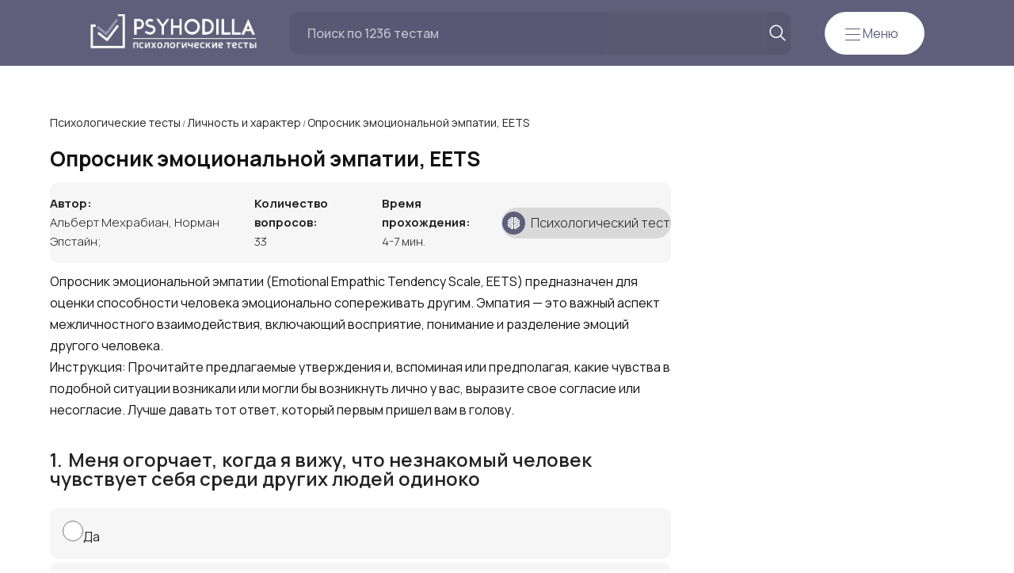

--- FILE ---
content_type: text/html; charset=UTF-8
request_url: https://psychiatry-test.ru/test/oprosnik-emocionalnoj-empatii-eets/
body_size: 17590
content:
<!doctype html>
<html lang="ru-RU">
<head>
	<script data-skip-moving="true" data-cfasync="false">const supportsTouch = 'ontouchstart' in window || navigator.msMaxTouchPoints;</script>
	<meta name="verify-admitad" content="facb84aede">
		<link rel="preconnect" href="https://fonts.googleapis.com">
	<link rel="preconnect" href="https://fonts.gstatic.com" crossorigin>
	<link rel="preload" as="style" href="https://fonts.googleapis.com/css2?family=Manrope:wght@200;300;400;500;600;700;800&family=Montserrat:ital,wght@0,400;0,700;1,400&display=swap">
	<link rel="stylesheet" href="https://fonts.googleapis.com/css2?family=Manrope:wght@200;300;400;500;600;700;800&family=Montserrat:ital,wght@0,400;0,700;1,400&display=swap" media="print" onload="this.media='all'">
	<noscript><link rel="stylesheet" href="https://fonts.googleapis.com/css2?family=Manrope:wght@200;300;400;500;600;700;800&family=Montserrat:ital,wght@0,400;0,700;1,400&display=swap"></noscript>

	<meta charset="UTF-8">
	<meta name="viewport" content="width=device-width, initial-scale=1">

	<meta name='robots' content='index, follow, max-image-preview:large, max-snippet:-1, max-video-preview:-1' >

	<!-- This site is optimized with the Yoast SEO plugin v23.3 - https://yoast.com/wordpress/plugins/seo/ -->
	<title>Опросник эмоциональной эмпатии EETS Мехрабиан, Эпстайн</title>
	<meta name="description" content="Пройти онлайн тест Опросник эмоциональной эмпатии Мехрабиан, Эпстайн. Бесплатно ✓. С результатами ✓. Только эффективные и профессиональные методики." >
	<link rel="canonical" href="https://psychiatry-test.ru/test/oprosnik-emocionalnoj-empatii-eets/" >
	<meta property="og:locale" content="ru_RU" >
	<meta property="og:type" content="website" >
	<meta property="og:title" content="Опросник эмоциональной эмпатии EETS Мехрабиан, Эпстайн" >
	<meta property="og:description" content="Пройти онлайн тест Опросник эмоциональной эмпатии Мехрабиан, Эпстайн. Бесплатно ✓. С результатами ✓. Только эффективные и профессиональные методики." >
	<meta property="og:url" content="https://psychiatry-test.ru/test/oprosnik-emocionalnoj-empatii-eets/" >
	<meta property="og:site_name" content="Психологические тесты онлайн - Psyhodila" >
	<meta property="article:modified_time" content="2024-11-30T19:55:29+00:00" >
	<meta name="twitter:card" content="summary_large_image" >
	<meta name="twitter:label1" content="Примерное время для чтения" >
	<meta name="twitter:data1" content="1 минута" >
	<script type="application/ld+json" class="yoast-schema-graph">{"@context":"https://schema.org","@graph":[{"@type":"WebPage","@id":"https://psychiatry-test.ru/test/oprosnik-emocionalnoj-empatii-eets/","url":"https://psychiatry-test.ru/test/oprosnik-emocionalnoj-empatii-eets/","name":"Опросник эмоциональной эмпатии EETS Мехрабиан, Эпстайн","isPartOf":{"@id":"https://psychiatry-test.ru/#website"},"datePublished":"2023-04-18T07:13:09+00:00","dateModified":"2024-11-30T19:55:29+00:00","description":"Пройти онлайн тест Опросник эмоциональной эмпатии Мехрабиан, Эпстайн. Бесплатно ✓. С результатами ✓. Только эффективные и профессиональные методики.","breadcrumb":{"@id":"https://psychiatry-test.ru/test/oprosnik-emocionalnoj-empatii-eets/#breadcrumb"},"inLanguage":"ru-RU","potentialAction":[{"@type":"ReadAction","target":"https://psychiatry-test.ru/test/oprosnik-emocionalnoj-empatii-eets/"}]},{"@type":"BreadcrumbList","@id":"https://psychiatry-test.ru/test/oprosnik-emocionalnoj-empatii-eets/#breadcrumb","itemListElement":[{"@type":"ListItem","position":1,"name":"Психологические тесты","item":"https://psychiatry-test.ru/"},{"@type":"ListItem","position":2,"name":"Тесты","item":"https://psychiatry-test.ru/test/"},{"@type":"ListItem","position":3,"name":"Личность и характер","item":"https://psychiatry-test.ru/testy-na-lichnost-i-harakter/"},{"@type":"ListItem","position":4,"name":"Опросник эмоциональной эмпатии, EETS"}]},{"@type":"WebSite","@id":"https://psychiatry-test.ru/#website","url":"https://psychiatry-test.ru/","name":"Психологические тесты онлайн - Psyhodila","description":"","publisher":{"@id":"https://psychiatry-test.ru/#organization"},"inLanguage":"ru-RU"},{"@type":"Organization","@id":"https://psychiatry-test.ru/#organization","name":"Psyhodilla","url":"https://psychiatry-test.ru/","logo":{"@type":"ImageObject","inLanguage":"ru-RU","@id":"https://psychiatry-test.ru/#/schema/logo/image/","url":"https://psychiatry-test.ru/wp-content/uploads/2022/12/Psyhodilla-1.webp","contentUrl":"https://psychiatry-test.ru/wp-content/uploads/2022/12/Psyhodilla-1.webp","width":471,"height":107,"caption":"Psyhodilla"},"image":{"@id":"https://psychiatry-test.ru/#/schema/logo/image/"}}]}</script>
	<!-- / Yoast SEO plugin. -->


<link rel='dns-prefetch' href='//www.google.com' >
		<!-- This site uses the Google Analytics by MonsterInsights plugin v8.0.1 - Using Analytics tracking - https://www.monsterinsights.com/ -->
		<!-- Note: MonsterInsights is not currently configured on this site. The site owner needs to authenticate with Google Analytics in the MonsterInsights settings panel. -->
					<!-- No UA code set -->
				<!-- / Google Analytics by MonsterInsights -->
		<script>
window._wpemojiSettings = {"baseUrl":"https:\/\/s.w.org\/images\/core\/emoji\/15.0.3\/72x72\/","ext":".png","svgUrl":"https:\/\/s.w.org\/images\/core\/emoji\/15.0.3\/svg\/","svgExt":".svg","source":{"concatemoji":"https:\/\/psychiatry-test.ru\/wp-includes\/js\/wp-emoji-release.min.js?ver=6.6.1"}};
/*! This file is auto-generated */
!function(i,n){var o,s,e;function c(e){try{var t={supportTests:e,timestamp:(new Date).valueOf()};sessionStorage.setItem(o,JSON.stringify(t))}catch(e){}}function p(e,t,n){e.clearRect(0,0,e.canvas.width,e.canvas.height),e.fillText(t,0,0);var t=new Uint32Array(e.getImageData(0,0,e.canvas.width,e.canvas.height).data),r=(e.clearRect(0,0,e.canvas.width,e.canvas.height),e.fillText(n,0,0),new Uint32Array(e.getImageData(0,0,e.canvas.width,e.canvas.height).data));return t.every(function(e,t){return e===r[t]})}function u(e,t,n){switch(t){case"flag":return n(e,"\ud83c\udff3\ufe0f\u200d\u26a7\ufe0f","\ud83c\udff3\ufe0f\u200b\u26a7\ufe0f")?!1:!n(e,"\ud83c\uddfa\ud83c\uddf3","\ud83c\uddfa\u200b\ud83c\uddf3")&&!n(e,"\ud83c\udff4\udb40\udc67\udb40\udc62\udb40\udc65\udb40\udc6e\udb40\udc67\udb40\udc7f","\ud83c\udff4\u200b\udb40\udc67\u200b\udb40\udc62\u200b\udb40\udc65\u200b\udb40\udc6e\u200b\udb40\udc67\u200b\udb40\udc7f");case"emoji":return!n(e,"\ud83d\udc26\u200d\u2b1b","\ud83d\udc26\u200b\u2b1b")}return!1}function f(e,t,n){var r="undefined"!=typeof WorkerGlobalScope&&self instanceof WorkerGlobalScope?new OffscreenCanvas(300,150):i.createElement("canvas"),a=r.getContext("2d",{willReadFrequently:!0}),o=(a.textBaseline="top",a.font="600 32px Arial",{});return e.forEach(function(e){o[e]=t(a,e,n)}),o}function t(e){var t=i.createElement("script");t.src=e,t.defer=!0,i.head.appendChild(t)}"undefined"!=typeof Promise&&(o="wpEmojiSettingsSupports",s=["flag","emoji"],n.supports={everything:!0,everythingExceptFlag:!0},e=new Promise(function(e){i.addEventListener("DOMContentLoaded",e,{once:!0})}),new Promise(function(t){var n=function(){try{var e=JSON.parse(sessionStorage.getItem(o));if("object"==typeof e&&"number"==typeof e.timestamp&&(new Date).valueOf()<e.timestamp+604800&&"object"==typeof e.supportTests)return e.supportTests}catch(e){}return null}();if(!n){if("undefined"!=typeof Worker&&"undefined"!=typeof OffscreenCanvas&&"undefined"!=typeof URL&&URL.createObjectURL&&"undefined"!=typeof Blob)try{var e="postMessage("+f.toString()+"("+[JSON.stringify(s),u.toString(),p.toString()].join(",")+"));",r=new Blob([e],{type:"text/javascript"}),a=new Worker(URL.createObjectURL(r),{name:"wpTestEmojiSupports"});return void(a.onmessage=function(e){c(n=e.data),a.terminate(),t(n)})}catch(e){}c(n=f(s,u,p))}t(n)}).then(function(e){for(var t in e)n.supports[t]=e[t],n.supports.everything=n.supports.everything&&n.supports[t],"flag"!==t&&(n.supports.everythingExceptFlag=n.supports.everythingExceptFlag&&n.supports[t]);n.supports.everythingExceptFlag=n.supports.everythingExceptFlag&&!n.supports.flag,n.DOMReady=!1,n.readyCallback=function(){n.DOMReady=!0}}).then(function(){return e}).then(function(){var e;n.supports.everything||(n.readyCallback(),(e=n.source||{}).concatemoji?t(e.concatemoji):e.wpemoji&&e.twemoji&&(t(e.twemoji),t(e.wpemoji)))}))}((window,document),window._wpemojiSettings);
</script>
<link rel='stylesheet' id='wpt_css_public-css' href='https://psychiatry-test.ru/wp-content/plugins/wp-testing/css/public.css?ver=6.6.1' media='all' >
<style id='wp-emoji-styles-inline-css'>

	img.wp-smiley, img.emoji {
		display: inline !important;
		border: none !important;
		box-shadow: none !important;
		height: 1em !important;
		width: 1em !important;
		margin: 0 0.07em !important;
		vertical-align: -0.1em !important;
		background: none !important;
		padding: 0 !important;
	}
</style>
<link rel='stylesheet' id='wp-block-library-css' href='https://psychiatry-test.ru/wp-includes/css/dist/block-library/style.min.css?ver=6.6.1' media='all' >
<style id='wp-block-library-theme-inline-css'>
.wp-block-audio :where(figcaption){color:#555;font-size:13px;text-align:center}.is-dark-theme .wp-block-audio :where(figcaption){color:#ffffffa6}.wp-block-audio{margin:0 0 1em}.wp-block-code{border:1px solid #ccc;border-radius:4px;font-family:Menlo,Consolas,monaco,monospace;padding:.8em 1em}.wp-block-embed :where(figcaption){color:#555;font-size:13px;text-align:center}.is-dark-theme .wp-block-embed :where(figcaption){color:#ffffffa6}.wp-block-embed{margin:0 0 1em}.blocks-gallery-caption{color:#555;font-size:13px;text-align:center}.is-dark-theme .blocks-gallery-caption{color:#ffffffa6}:root :where(.wp-block-image figcaption){color:#555;font-size:13px;text-align:center}.is-dark-theme :root :where(.wp-block-image figcaption){color:#ffffffa6}.wp-block-image{margin:0 0 1em}.wp-block-pullquote{border-bottom:4px solid;border-top:4px solid;color:currentColor;margin-bottom:1.75em}.wp-block-pullquote cite,.wp-block-pullquote footer,.wp-block-pullquote__citation{color:currentColor;font-size:.8125em;font-style:normal;text-transform:uppercase}.wp-block-quote{border-left:.25em solid;margin:0 0 1.75em;padding-left:1em}.wp-block-quote cite,.wp-block-quote footer{color:currentColor;font-size:.8125em;font-style:normal;position:relative}.wp-block-quote.has-text-align-right{border-left:none;border-right:.25em solid;padding-left:0;padding-right:1em}.wp-block-quote.has-text-align-center{border:none;padding-left:0}.wp-block-quote.is-large,.wp-block-quote.is-style-large,.wp-block-quote.is-style-plain{border:none}.wp-block-search .wp-block-search__label{font-weight:700}.wp-block-search__button{border:1px solid #ccc;padding:.375em .625em}:where(.wp-block-group.has-background){padding:1.25em 2.375em}.wp-block-separator.has-css-opacity{opacity:.4}.wp-block-separator{border:none;border-bottom:2px solid;margin-left:auto;margin-right:auto}.wp-block-separator.has-alpha-channel-opacity{opacity:1}.wp-block-separator:not(.is-style-wide):not(.is-style-dots){width:100px}.wp-block-separator.has-background:not(.is-style-dots){border-bottom:none;height:1px}.wp-block-separator.has-background:not(.is-style-wide):not(.is-style-dots){height:2px}.wp-block-table{margin:0 0 1em}.wp-block-table td,.wp-block-table th{word-break:normal}.wp-block-table :where(figcaption){color:#555;font-size:13px;text-align:center}.is-dark-theme .wp-block-table :where(figcaption){color:#ffffffa6}.wp-block-video :where(figcaption){color:#555;font-size:13px;text-align:center}.is-dark-theme .wp-block-video :where(figcaption){color:#ffffffa6}.wp-block-video{margin:0 0 1em}:root :where(.wp-block-template-part.has-background){margin-bottom:0;margin-top:0;padding:1.25em 2.375em}
</style>
<style id='classic-theme-styles-inline-css'>
/*! This file is auto-generated */
.wp-block-button__link{color:#fff;background-color:#32373c;border-radius:9999px;box-shadow:none;text-decoration:none;padding:calc(.667em + 2px) calc(1.333em + 2px);font-size:1.125em}.wp-block-file__button{background:#32373c;color:#fff;text-decoration:none}
</style>
<style id='global-styles-inline-css'>
:root{--wp--preset--aspect-ratio--square: 1;--wp--preset--aspect-ratio--4-3: 4/3;--wp--preset--aspect-ratio--3-4: 3/4;--wp--preset--aspect-ratio--3-2: 3/2;--wp--preset--aspect-ratio--2-3: 2/3;--wp--preset--aspect-ratio--16-9: 16/9;--wp--preset--aspect-ratio--9-16: 9/16;--wp--preset--color--black: #000000;--wp--preset--color--cyan-bluish-gray: #abb8c3;--wp--preset--color--white: #ffffff;--wp--preset--color--pale-pink: #f78da7;--wp--preset--color--vivid-red: #cf2e2e;--wp--preset--color--luminous-vivid-orange: #ff6900;--wp--preset--color--luminous-vivid-amber: #fcb900;--wp--preset--color--light-green-cyan: #7bdcb5;--wp--preset--color--vivid-green-cyan: #00d084;--wp--preset--color--pale-cyan-blue: #8ed1fc;--wp--preset--color--vivid-cyan-blue: #0693e3;--wp--preset--color--vivid-purple: #9b51e0;--wp--preset--gradient--vivid-cyan-blue-to-vivid-purple: linear-gradient(135deg,rgba(6,147,227,1) 0%,rgb(155,81,224) 100%);--wp--preset--gradient--light-green-cyan-to-vivid-green-cyan: linear-gradient(135deg,rgb(122,220,180) 0%,rgb(0,208,130) 100%);--wp--preset--gradient--luminous-vivid-amber-to-luminous-vivid-orange: linear-gradient(135deg,rgba(252,185,0,1) 0%,rgba(255,105,0,1) 100%);--wp--preset--gradient--luminous-vivid-orange-to-vivid-red: linear-gradient(135deg,rgba(255,105,0,1) 0%,rgb(207,46,46) 100%);--wp--preset--gradient--very-light-gray-to-cyan-bluish-gray: linear-gradient(135deg,rgb(238,238,238) 0%,rgb(169,184,195) 100%);--wp--preset--gradient--cool-to-warm-spectrum: linear-gradient(135deg,rgb(74,234,220) 0%,rgb(151,120,209) 20%,rgb(207,42,186) 40%,rgb(238,44,130) 60%,rgb(251,105,98) 80%,rgb(254,248,76) 100%);--wp--preset--gradient--blush-light-purple: linear-gradient(135deg,rgb(255,206,236) 0%,rgb(152,150,240) 100%);--wp--preset--gradient--blush-bordeaux: linear-gradient(135deg,rgb(254,205,165) 0%,rgb(254,45,45) 50%,rgb(107,0,62) 100%);--wp--preset--gradient--luminous-dusk: linear-gradient(135deg,rgb(255,203,112) 0%,rgb(199,81,192) 50%,rgb(65,88,208) 100%);--wp--preset--gradient--pale-ocean: linear-gradient(135deg,rgb(255,245,203) 0%,rgb(182,227,212) 50%,rgb(51,167,181) 100%);--wp--preset--gradient--electric-grass: linear-gradient(135deg,rgb(202,248,128) 0%,rgb(113,206,126) 100%);--wp--preset--gradient--midnight: linear-gradient(135deg,rgb(2,3,129) 0%,rgb(40,116,252) 100%);--wp--preset--font-size--small: 19.5px;--wp--preset--font-size--medium: 20px;--wp--preset--font-size--large: 36.5px;--wp--preset--font-size--x-large: 42px;--wp--preset--font-size--normal: 22px;--wp--preset--font-size--huge: 49.5px;--wp--preset--spacing--20: 0.44rem;--wp--preset--spacing--30: 0.67rem;--wp--preset--spacing--40: 1rem;--wp--preset--spacing--50: 1.5rem;--wp--preset--spacing--60: 2.25rem;--wp--preset--spacing--70: 3.38rem;--wp--preset--spacing--80: 5.06rem;--wp--preset--shadow--natural: 6px 6px 9px rgba(0, 0, 0, 0.2);--wp--preset--shadow--deep: 12px 12px 50px rgba(0, 0, 0, 0.4);--wp--preset--shadow--sharp: 6px 6px 0px rgba(0, 0, 0, 0.2);--wp--preset--shadow--outlined: 6px 6px 0px -3px rgba(255, 255, 255, 1), 6px 6px rgba(0, 0, 0, 1);--wp--preset--shadow--crisp: 6px 6px 0px rgba(0, 0, 0, 1);}:where(.is-layout-flex){gap: 0.5em;}:where(.is-layout-grid){gap: 0.5em;}body .is-layout-flex{display: flex;}.is-layout-flex{flex-wrap: wrap;align-items: center;}.is-layout-flex > :is(*, div){margin: 0;}body .is-layout-grid{display: grid;}.is-layout-grid > :is(*, div){margin: 0;}:where(.wp-block-columns.is-layout-flex){gap: 2em;}:where(.wp-block-columns.is-layout-grid){gap: 2em;}:where(.wp-block-post-template.is-layout-flex){gap: 1.25em;}:where(.wp-block-post-template.is-layout-grid){gap: 1.25em;}.has-black-color{color: var(--wp--preset--color--black) !important;}.has-cyan-bluish-gray-color{color: var(--wp--preset--color--cyan-bluish-gray) !important;}.has-white-color{color: var(--wp--preset--color--white) !important;}.has-pale-pink-color{color: var(--wp--preset--color--pale-pink) !important;}.has-vivid-red-color{color: var(--wp--preset--color--vivid-red) !important;}.has-luminous-vivid-orange-color{color: var(--wp--preset--color--luminous-vivid-orange) !important;}.has-luminous-vivid-amber-color{color: var(--wp--preset--color--luminous-vivid-amber) !important;}.has-light-green-cyan-color{color: var(--wp--preset--color--light-green-cyan) !important;}.has-vivid-green-cyan-color{color: var(--wp--preset--color--vivid-green-cyan) !important;}.has-pale-cyan-blue-color{color: var(--wp--preset--color--pale-cyan-blue) !important;}.has-vivid-cyan-blue-color{color: var(--wp--preset--color--vivid-cyan-blue) !important;}.has-vivid-purple-color{color: var(--wp--preset--color--vivid-purple) !important;}.has-black-background-color{background-color: var(--wp--preset--color--black) !important;}.has-cyan-bluish-gray-background-color{background-color: var(--wp--preset--color--cyan-bluish-gray) !important;}.has-white-background-color{background-color: var(--wp--preset--color--white) !important;}.has-pale-pink-background-color{background-color: var(--wp--preset--color--pale-pink) !important;}.has-vivid-red-background-color{background-color: var(--wp--preset--color--vivid-red) !important;}.has-luminous-vivid-orange-background-color{background-color: var(--wp--preset--color--luminous-vivid-orange) !important;}.has-luminous-vivid-amber-background-color{background-color: var(--wp--preset--color--luminous-vivid-amber) !important;}.has-light-green-cyan-background-color{background-color: var(--wp--preset--color--light-green-cyan) !important;}.has-vivid-green-cyan-background-color{background-color: var(--wp--preset--color--vivid-green-cyan) !important;}.has-pale-cyan-blue-background-color{background-color: var(--wp--preset--color--pale-cyan-blue) !important;}.has-vivid-cyan-blue-background-color{background-color: var(--wp--preset--color--vivid-cyan-blue) !important;}.has-vivid-purple-background-color{background-color: var(--wp--preset--color--vivid-purple) !important;}.has-black-border-color{border-color: var(--wp--preset--color--black) !important;}.has-cyan-bluish-gray-border-color{border-color: var(--wp--preset--color--cyan-bluish-gray) !important;}.has-white-border-color{border-color: var(--wp--preset--color--white) !important;}.has-pale-pink-border-color{border-color: var(--wp--preset--color--pale-pink) !important;}.has-vivid-red-border-color{border-color: var(--wp--preset--color--vivid-red) !important;}.has-luminous-vivid-orange-border-color{border-color: var(--wp--preset--color--luminous-vivid-orange) !important;}.has-luminous-vivid-amber-border-color{border-color: var(--wp--preset--color--luminous-vivid-amber) !important;}.has-light-green-cyan-border-color{border-color: var(--wp--preset--color--light-green-cyan) !important;}.has-vivid-green-cyan-border-color{border-color: var(--wp--preset--color--vivid-green-cyan) !important;}.has-pale-cyan-blue-border-color{border-color: var(--wp--preset--color--pale-cyan-blue) !important;}.has-vivid-cyan-blue-border-color{border-color: var(--wp--preset--color--vivid-cyan-blue) !important;}.has-vivid-purple-border-color{border-color: var(--wp--preset--color--vivid-purple) !important;}.has-vivid-cyan-blue-to-vivid-purple-gradient-background{background: var(--wp--preset--gradient--vivid-cyan-blue-to-vivid-purple) !important;}.has-light-green-cyan-to-vivid-green-cyan-gradient-background{background: var(--wp--preset--gradient--light-green-cyan-to-vivid-green-cyan) !important;}.has-luminous-vivid-amber-to-luminous-vivid-orange-gradient-background{background: var(--wp--preset--gradient--luminous-vivid-amber-to-luminous-vivid-orange) !important;}.has-luminous-vivid-orange-to-vivid-red-gradient-background{background: var(--wp--preset--gradient--luminous-vivid-orange-to-vivid-red) !important;}.has-very-light-gray-to-cyan-bluish-gray-gradient-background{background: var(--wp--preset--gradient--very-light-gray-to-cyan-bluish-gray) !important;}.has-cool-to-warm-spectrum-gradient-background{background: var(--wp--preset--gradient--cool-to-warm-spectrum) !important;}.has-blush-light-purple-gradient-background{background: var(--wp--preset--gradient--blush-light-purple) !important;}.has-blush-bordeaux-gradient-background{background: var(--wp--preset--gradient--blush-bordeaux) !important;}.has-luminous-dusk-gradient-background{background: var(--wp--preset--gradient--luminous-dusk) !important;}.has-pale-ocean-gradient-background{background: var(--wp--preset--gradient--pale-ocean) !important;}.has-electric-grass-gradient-background{background: var(--wp--preset--gradient--electric-grass) !important;}.has-midnight-gradient-background{background: var(--wp--preset--gradient--midnight) !important;}.has-small-font-size{font-size: var(--wp--preset--font-size--small) !important;}.has-medium-font-size{font-size: var(--wp--preset--font-size--medium) !important;}.has-large-font-size{font-size: var(--wp--preset--font-size--large) !important;}.has-x-large-font-size{font-size: var(--wp--preset--font-size--x-large) !important;}
:where(.wp-block-post-template.is-layout-flex){gap: 1.25em;}:where(.wp-block-post-template.is-layout-grid){gap: 1.25em;}
:where(.wp-block-columns.is-layout-flex){gap: 2em;}:where(.wp-block-columns.is-layout-grid){gap: 2em;}
:root :where(.wp-block-pullquote){font-size: 1.5em;line-height: 1.6;}
</style>
<link rel='stylesheet' id='catch-infinite-scroll-css' href='https://psychiatry-test.ru/wp-content/plugins/catch-infinite-scroll/public/css/catch-infinite-scroll-public.css?ver=1.9' media='all' >
<link rel='stylesheet' id='contact-form-7-css' href='https://psychiatry-test.ru/wp-content/plugins/contact-form-7/includes/css/styles.css?ver=6.0' media='all' >
<link rel='stylesheet' id='reboot-style-css' href='https://psychiatry-test.ru/wp-content/themes/reboot/assets/css/style.min.css?ver=5.501' media='all' >
<link rel='stylesheet' id='wp-pagenavi-css' href='https://psychiatry-test.ru/wp-content/plugins/wp-pagenavi/pagenavi-css.css?ver=2.70' media='all' >
<link rel='stylesheet' id='homepage-css-css' href='https://psychiatry-test.ru/wp-content/themes/reboot/assets/css/new-version.css?ver=2.008' media='all' >
<script>
/* <![CDATA[ */
var Wpt = Wpt || {};
Wpt["webshimBaseurl"] = "https:\/\/psychiatry-test.ru\/wp-content\/plugins\/wp-testing\/js\/vendor\/afarkas\/webshim\/shims\/";
/* ]]> */
</script><script src="https://psychiatry-test.ru/wp-includes/js/jquery/jquery.min.js?ver=3.7.1" id="jquery-core-js"></script>
<script src="https://psychiatry-test.ru/wp-includes/js/jquery/jquery-migrate.min.js?ver=3.4.1" id="jquery-migrate-js"></script>
<script src="https://psychiatry-test.ru/wp-content/plugins/wp-testing/vendor/broofa/node-uuid/uuid.js?ver=6.6.1" id="broofa_node_uuid-js"></script>
<script src="https://psychiatry-test.ru/wp-content/plugins/wp-testing/js/vendor/afarkas/webshim/polyfiller.js?ver=1.15.7" id="webshim-js"></script>
<script src="https://www.google.com/recaptcha/api.js?render=6LdGVj4qAAAAAEYXw516ZWzZFTgLUwoYaRcv0pR0&amp;ver=6.6.1" id="google-recaptcha-js"></script>
<link rel="https://api.w.org/" href="https://psychiatry-test.ru/wp-json/" ><link rel="EditURI" type="application/rsd+xml" title="RSD" href="https://psychiatry-test.ru/xmlrpc.php?rsd" >
<link rel="alternate" title="oEmbed (JSON)" type="application/json+oembed" href="https://psychiatry-test.ru/wp-json/oembed/1.0/embed?url=https%3A%2F%2Fpsychiatry-test.ru%2Ftest%2Foprosnik-emocionalnoj-empatii-eets%2F" >
<link rel="alternate" title="oEmbed (XML)" type="text/xml+oembed" href="https://psychiatry-test.ru/wp-json/oembed/1.0/embed?url=https%3A%2F%2Fpsychiatry-test.ru%2Ftest%2Foprosnik-emocionalnoj-empatii-eets%2F&#038;format=xml" >
<link rel="preload" href="https://psychiatry-test.ru/wp-content/themes/reboot/assets/fonts/wpshop-core.ttf" as="font" crossorigin><link rel="icon" href="https://psychiatry-test.ru/wp-content/uploads/2022/12/Favicon-100x100.png" sizes="32x32" >
<link rel="icon" href="https://psychiatry-test.ru/wp-content/uploads/2022/12/Favicon-300x300.png" sizes="192x192" >
<link rel="apple-touch-icon" href="https://psychiatry-test.ru/wp-content/uploads/2022/12/Favicon-300x300.png" >
<meta name="msapplication-TileImage" content="https://psychiatry-test.ru/wp-content/uploads/2022/12/Favicon-300x300.png" >
		<style id="wp-custom-css">
			.footer-info{float:left;width:40%;height:30px}
.page-header{clear:both;}
/*вид на главной*/
.test-list__test{display:flex;display:-webkit-flex;width:100%;position:relative;height:100px;text-decoration:none!important;border-radius:5px;background-color:#fff;box-shadow:0 1px 2px rgba(0,0,0,0.05);margin-bottom:25px;transition:all 0.3s cubic-bezier(.25,.8,.25,1);}
.test-list__test:hover{box-shadow:8px 14px 21px rgba(163, 172, 181, 0.23);transform:translateY(-3px);}
.test-list__test__text{padding-left:124px;padding-right:20px;display:flex;display:-webkit-flex;-webkit-align-items:center;align-items:center;height:100%;width:100%;-moz-box-sizing:border-box;box-sizing:border-box;}
.test-list__test__title{display:block;font-weight:400;color:#5e5d73;overflow:hidden;text-overflow:ellipsis;line-height:1.2;width:100%;height:100%;}
.test-list__test__img{height:76px;position:absolute;top:12px;left:17px;}
.test-list__wrap{padding-top:40px;padding-bottom:40px;}
@media (max-width: 991px){
.test-list__wrap{padding-top:10px;}
}

.row{margin-left:-15px;margin-right:-15px;}
.col-sm-6,.col-xs-12{position:relative;min-height:1px;padding-left:15px;padding-right:15px;}
.col-xs-12{float:left;}
.col-xs-12{width:100%;}
@media (min-width: 768px){
.col-sm-6{float:left;}
.col-sm-6{width:50%;}
}
.row:before,.row:after{content:" ";display:table;}
.row:after{clear:both;}
a{text-decoration:none;}
a:focus{outline:0!important;}
*,*:after,*:before{-webkit-box-sizing:border-box;box-sizing:border-box;}
.test-list__pro{position:absolute;top:0;right:0;padding:2px 10px 2px 15px;background:rgba(159, 229, 249, 0.5);border-radius:0 5px 0 20px;color:#2caae2;font-size:10px;text-transform:uppercase;font-weight:500;letter-spacing:0.5px;}

@media (min-width: 992px){
.content-area.home {
    max-width: unset;
    -webkit-box-flex: 0;
    -ms-flex: unset;
    flex: unset;
    padding-right: unset;
}
}
 .spisokkat li{list-style:none;float:left;border:1px solid gray;border-radius:70px;padding:18px;margin-left:10px;background:#d6f5ff;}
 .spisokkat li{list-style:none;}
.textposlerubriki{clear:both;padding-top:30px;}
.site-title a, .site-title{color:#fff !important;text-transform: uppercase;font-weight: 600;font-size: 18px;line-height: 24px;}
.site-title {
    width: 85%;
}
.site-header-inner a{color:white;opacity:1 !important;}
/*Test*/

.mlw_qmn_new_question, .mlw_qmn_question_number{color:#6B9FCE;font-family: Raleway;
font-style: normal;
font-weight: bold;
font-size: 30px;
line-height: 34px;}
.qmn_mc_answer_wrap{padding-top: 9px;background: #FAFAFA;
border: 1px solid #BDBDBD;
box-sizing: border-box;
border-radius: 7px;height:52px;vertical-align:middle;}
.qmn_mc_answer_wrap label{
	color: #222222;
	font-family: Raleway;
font-style: normal;
font-weight: 500;
font-size: 16px;
line-height: 19px;
	
}
.qmn_mc_answer_wrap{display:table !important;width:100%;}
.qmn_radio_answers .qmn_mc_answer_wrap {
    cursor: pointer;
    background: #FAFAFA;
}
.qmn_mc_answer_wrap label{
	width: 100%;
  display: block !important;
  box-sizing: border-box;
  border-radius:5px;
	height: 100%;    padding: 7px 10px 0px 15px;
	font-size:21px !important;
}

.search-form .search-field{background: #FFFFFF;
border-radius: 7px;}

.qmn_quiz_radio{margin-right:10px;}

@media (min-width: 992px){
.top-menu {
    display: block;
    margin-left: -220px;
}
	.header-html-2 {
    padding: 0 15px;
    width: 330px;
    text-align: left;
}
	.test-list__test__title{
		height:unset;
	}
}
.wpt_test_form .answer label {
	    cursor: pointer;
    width: 100%;
    display: table !important;
    box-sizing: border-box;
    border-radius: 5px;
    height: 100%;
    
}
.wpt_test_form input.button {
	    padding: 10px 20px 10px 20px !important;
    text-decoration: none !important;
    color: #fff !important;
    background: #3498db !important;
	opacity:1 !important;
}
.question .title,.wpt_test .question .title .number {
    color: #6B9FCE;
    font-family: Raleway;
    font-size: 30px;
    line-height: 34px;
	    font-weight: bold;
    display: inline;
    width: auto;
    margin-bottom: 10px;
}
article a{text-decoration:underline;color:#1800ff}
#rezultaty:before, .qsm-results-page:before { content: '\2713';    color: green;
    margin-right: 10px;}
#rezultaty , .result, .qsm-results-page{background: khaki;
    margin: unset;
    padding-left: 40px;
    padding-top: 10px;
    padding-bottom: 10px;
padding-right:10px;}
@media all and (max-width:550px){
	.spisokkat{padding:unset;}
	 .spisokkat li{margin-left:unset;width:100%;text-align:center;}
	.footer-menu{    height: auto;
    display: grid;}
	.question .title, .wpt_test .question .title .number, .wpt_test_form .answer label {
    font-size: 14px;
	}
	.wpt_test_form .answer{padding:8px 15px}
	.wpt_test .content .wpt_test_form input.button{padding:8px 25px !important}
	span.steps-counter{font-size:16px}
	.wpt_test .question{margin-bottom:0}
}
.h1, h1, h2 {
    font-size: 1.6375em;
}

@media (max-width: 900px){
	.site-header {
  	padding: 15px 15px;
	}
	.site-header .elem_logo {
	  width: 35%;
		flex-grow: 0;
		flex-shrink: 0;
	}	
	.site-header .elem_search {
		width: auto;
		flex-shrink: 1;
		flex-grow: 1;
		margin: 0;
		padding: 0 40px 0 15px;
		box-sizing: border-box;
	}
	.humburger {
  	top: 50%;
	}
	.elem_logo img {
		max-height: 42px;
	}
}
@media (max-width: 768px){
	.humburger {
		margin-top: -8px;
	}
}
		</style>
		    <script>window.yaContextCb=window.yaContextCb||[]</script>
	<link rel="preload" as="style" href="/wp-content/plugins/wp-testing/js/vendor/afarkas/webshim/shims/styles/shim.css">
	<link rel="preload" as="style" href="/wp-content/plugins/wp-testing/js/vendor/afarkas/webshim/shims/styles/shim-ext.css">

  <link rel="preload" href="/wp-content/themes/reboot/assets/slick/fonts/slick.woff" as="font" type="font/woff" crossorigin="anonymous">

  </head>

<body class="wpt_test-template-default single single-wpt_test postid-2310 wp-embed-responsive sidebar-right single-post wpt_test-fill-form">
<noscript><div><img src="https://mc.yandex.ru/watch/85688527" style="position:absolute; left:-9999px;" alt=""></div></noscript>
<a href="/" class="ts__exit-btn" title="В список тестов"></a>



<div id="page" class="site">
    <a class="skip-link screen-reader-text" href="#content">Перейти к содержанию</a>

    <div class="search-screen-overlay js-search-screen-overlay"></div>
    <div class="search-screen js-search-screen">
        
<form role="search" method="get" class="search-form" action="https://psychiatry-test.ru/">
    <label>
        <span class="screen-reader-text">Search for:</span>
        <input type="search" class="search-field" placeholder="Поиск…" value="" name="s">
    </label>
    <button type="submit" class="search-submit"></button>
</form>    </div>

    

<header id="masthead" class="site-header full">
    <div class="site-header-inner fixed">

        <div class="humburger js-humburger"><span></span><span></span><span></span></div>
			<div class="elem_logo">
				<a href="/"><img width="471" height="107" src="/wp-content/uploads/2022/12/Psyhodilla-1.webp" alt="Психические и психологические тесты"></a>
			</div>
                <div class="elem_search"><form role="search" method="get" id="searchform" action="https://psychiatry-test.ru/" >
				<div class="elem_input">
				<input type="text" placeholder="Поиск по 1236 тестам" value="" name="s" id="s">

				<input type="submit" id="searchsubmit" value="">
				</div>
				</form>
		</div>
		<div class="elem_menu togglemainmenu">
			<a href="#" class=""><svg width="19" height="15" viewBox="0 0 19 15" fill="none" xmlns="http://www.w3.org/2000/svg"><line y1="0.5" x2="19" y2="0.5" stroke="#5F5E7B"/><line y1="7.5" x2="19" y2="7.5" stroke="#5F5E7B"/><line y1="14.5" x2="19" y2="14.5" stroke="#5F5E7B"/></svg> Меню</a>
			<div class="headertopmenu">
				<nav class="side-menu__wrap">
					<ul class="side-menu__main-list ">
						<li class="side-menu__main-list_item js-opened-subnav" style="transition-delay: 0.05s;">
							<span class="side-menu__item_plus"></span>
							<a class="side-menu__main-list_link" href="#">Тесты</a>
							<div class="menu-spisok-kategorij-verhnee-menju-container"><ul id="menu-spisok-kategorij-verhnee-menju" class="menu"><li id="menu-item-1654" class="menu-item menu-item-type-taxonomy menu-item-object-category menu-item-1654"><a href="https://psychiatry-test.ru/testy-na-boleznennye-sostoyaniya/">Психологические проблемы</a></li>
<li id="menu-item-1659" class="menu-item menu-item-type-taxonomy menu-item-object-category current-wpt_test-ancestor current-menu-parent current-wpt_test-parent menu-item-1659"><a href="https://psychiatry-test.ru/testy-na-lichnost-i-harakter/">Личность и характер</a></li>
<li id="menu-item-1662" class="menu-item menu-item-type-taxonomy menu-item-object-category menu-item-1662"><a href="https://psychiatry-test.ru/testy-na-scrining-rasstroistv-lichnosty/">Скрининг психических расстройств</a></li>
<li id="menu-item-1660" class="menu-item menu-item-type-taxonomy menu-item-object-category menu-item-1660"><a href="https://psychiatry-test.ru/testy-na-ljubov/">Любовь и отношения</a></li>
<li id="menu-item-3133" class="menu-item menu-item-type-taxonomy menu-item-object-category menu-item-3133"><a href="https://psychiatry-test.ru/testy-na-proforientaciyu/">Профориентация</a></li>
<li id="menu-item-1653" class="menu-item menu-item-type-taxonomy menu-item-object-category menu-item-1653"><a href="https://psychiatry-test.ru/testy-na-alkogolizm/">Алкоголизм</a></li>
<li id="menu-item-1655" class="menu-item menu-item-type-taxonomy menu-item-object-category menu-item-1655"><a href="https://psychiatry-test.ru/depressivnye-simptomy/">Депрессивные симптомы</a></li>
<li id="menu-item-1656" class="menu-item menu-item-type-taxonomy menu-item-object-category menu-item-1656"><a href="https://psychiatry-test.ru/testy-dlya-detej-i-podrostkov/">Для детей и подростков</a></li>
<li id="menu-item-1657" class="menu-item menu-item-type-taxonomy menu-item-object-category menu-item-1657"><a href="https://psychiatry-test.ru/drugie/">На разные темы</a></li>
<li id="menu-item-1658" class="menu-item menu-item-type-taxonomy menu-item-object-category menu-item-1658"><a href="https://psychiatry-test.ru/risk-zavisimostey/">Риск зависимостей</a></li>
<li id="menu-item-1661" class="menu-item menu-item-type-taxonomy menu-item-object-category menu-item-1661"><a href="https://psychiatry-test.ru/neurotic-traits/">Тревожно-невротические реакции</a></li>
<li id="menu-item-1664" class="menu-item menu-item-type-taxonomy menu-item-object-category menu-item-1664"><a href="https://psychiatry-test.ru/testy-na-stressoustojchivost/">Стрессоустойчивость</a></li>
<li id="menu-item-1665" class="menu-item menu-item-type-taxonomy menu-item-object-category menu-item-1665"><a href="https://psychiatry-test.ru/testy-na-trevozhnost/">Тревожность</a></li>
<li id="menu-item-1666" class="menu-item menu-item-type-taxonomy menu-item-object-category menu-item-1666"><a href="https://psychiatry-test.ru/fobii/">Фобии</a></li>
</ul></div>						</li>
						<li class="side-menu__main-list_item" style="transition-delay: 0.05s;">
							<span class="side-menu__item_plus"></span>
							<a class="side-menu__main-list_link" href="#">О нас</a>
							<div class="menu-spisok-kategorij-verhnee-menju-container" style="display: none;">
								<ul id="menu-spisok-kategorij-verhnee-menju" class="menu">
									<li id="menu-item-165476" class="menu-item menu-item-type-taxonomy menu-item-object-category"><a href="/o-nas/">О проекте</a></li>
									<li id="menu-item-165478" class="menu-item menu-item-type-taxonomy menu-item-object-category"><a href="/redakciya/">Редакция</a></li>
									<li id="menu-item-165477" class="menu-item menu-item-type-taxonomy menu-item-object-category"><a href="/obratnaya-sviaz/">Обратная связь</a></li>
								</ul>
							</div>
						</li>
					</ul>
        
            <div class="side-menu__footer">
                <a class="side-menu__footer_link" href="/polzovatelskoe-soglashenie/">Пользовательское соглашение</a>
                <a class="side-menu__footer_link" href="/personalnie-dannie/">Обработка персональных данных</a>
            </div>
        </nav>
	<script>
jQuery(document).ready(function(){
	jQuery('.side-menu__item_plus').click(function(){
		jQuery('.menu-spisok-kategorij-verhnee-menju-container').toggle('slow');
		jQuery( ".side-menu__main-list_item" ).toggleClass('js-opened-subnav');
	});
	jQuery('.togglemainmenu a').click(function(){
			 jQuery('.headertopmenu').toggle('fast');
	});
	jQuery(document).mouseup( function(e){ // событие клика по веб-документу
		var div = jQuery( ".togglemainmenu" ); // тут указываем ID элемента
		if ( !div.is(e.target) // если клик был не по нашему блоку
		    && div.has(e.target).length === 0 ) { // и не по его дочерним элементам
			jQuery( ".headertopmenu" ).hide(); // скрываем его
		}
	});
	 jQuery(window).scroll(function() {
  if (jQuery(document).scrollTop() > 350 ) { //прокручиваем страницу вниз на 100px
    jQuery( ".headertopmenu" ).hide();
  } 
});
});
</script>
</div>
		</div>

    </div>
</header><!-- #masthead -->


    
    
    <nav id="site-navigation" class="main-navigation fixed" itemscope itemtype="https://schema.org/SiteNavigationElement">
        <div class="main-navigation-inner full">
            <div class="menu-mob-container"><ul id="header_menu" class="menu"><li id="menu-item-1626" class="menu-item menu-item-type-taxonomy menu-item-object-category menu-item-1626"><a href="https://psychiatry-test.ru/testy-na-boleznennye-sostoyaniya/">Психологические проблемы</a></li>
<li id="menu-item-1631" class="menu-item menu-item-type-taxonomy menu-item-object-category current-wpt_test-ancestor current-menu-parent current-wpt_test-parent menu-item-1631"><a href="https://psychiatry-test.ru/testy-na-lichnost-i-harakter/">Личность и характер</a></li>
<li id="menu-item-1634" class="menu-item menu-item-type-taxonomy menu-item-object-category menu-item-1634"><a href="https://psychiatry-test.ru/testy-na-scrining-rasstroistv-lichnosty/">Скрининг психических расстройств</a></li>
<li id="menu-item-1632" class="menu-item menu-item-type-taxonomy menu-item-object-category menu-item-1632"><a href="https://psychiatry-test.ru/testy-na-ljubov/">Любовь и отношения</a></li>
<li id="menu-item-3152" class="menu-item menu-item-type-taxonomy menu-item-object-category menu-item-3152"><a href="https://psychiatry-test.ru/testy-na-proforientaciyu/">Профориентация</a></li>
<li id="menu-item-1625" class="menu-item menu-item-type-taxonomy menu-item-object-category menu-item-1625"><a href="https://psychiatry-test.ru/testy-na-alkogolizm/">Алкоголизм</a></li>
<li id="menu-item-1627" class="menu-item menu-item-type-taxonomy menu-item-object-category menu-item-1627"><a href="https://psychiatry-test.ru/depressivnye-simptomy/">Депрессивные симптомы</a></li>
<li id="menu-item-1628" class="menu-item menu-item-type-taxonomy menu-item-object-category menu-item-1628"><a href="https://psychiatry-test.ru/testy-dlya-detej-i-podrostkov/">Для детей и подростков</a></li>
<li id="menu-item-1629" class="menu-item menu-item-type-taxonomy menu-item-object-category menu-item-1629"><a href="https://psychiatry-test.ru/drugie/">На разные темы</a></li>
<li id="menu-item-1630" class="menu-item menu-item-type-taxonomy menu-item-object-category menu-item-1630"><a href="https://psychiatry-test.ru/risk-zavisimostey/">Риск зависимостей</a></li>
<li id="menu-item-1633" class="menu-item menu-item-type-taxonomy menu-item-object-category menu-item-1633"><a href="https://psychiatry-test.ru/neurotic-traits/">Тревожно-невротические реакции</a></li>
<li id="menu-item-1636" class="menu-item menu-item-type-taxonomy menu-item-object-category menu-item-1636"><a href="https://psychiatry-test.ru/testy-na-stressoustojchivost/">Стрессоустойчивость</a></li>
<li id="menu-item-1637" class="menu-item menu-item-type-taxonomy menu-item-object-category menu-item-1637"><a href="https://psychiatry-test.ru/testy-na-trevozhnost/">Тревожность</a></li>
<li id="menu-item-1638" class="menu-item menu-item-type-taxonomy menu-item-object-category menu-item-1638"><a href="https://psychiatry-test.ru/fobii/">Фобии</a></li>
<li id="menu-item-3153" class="menu-item menu-item-type-custom menu-item-object-custom menu-item-3153"><a href="/obratnaya-sviaz/">Обратная связь</a></li>
</ul></div>        </div>
    </nav><!-- #site-navigation -->

    

    <div class="mobile-menu-placeholder js-mobile-menu-placeholder"></div>
    
	
		<div id="content" class="site-content fixed ">

        
        <div class="site-content-inner">
                    <div id="primary" class="content-area">
            <main id="main" class="site-main article-card">

                
<article id="post-2310" class="article-post post-2310 wpt_test type-wpt_test status-publish  category-testy-na-lichnost-i-harakter category-emocii post type-post">
            <div class="breadcrumb" id="breadcrumbs"><span><span><a href="https://psychiatry-test.ru/">Психологические тесты</a></span></span> / <span><a href="https://psychiatry-test.ru/testy-na-lichnost-i-harakter/">Личность и характер</a></span> / <span class="breadcrumb_last" aria-current="page">Опросник эмоциональной эмпатии, EETS</span></span></div>	
        
                                <h1 class="entry-title">Опросник эмоциональной эмпатии, EETS</h1>
                    	
        
        
        
    
    <div class="entry-content">
        <div class="wpt_test fill_form">
<div class="block_info_single">
<div class="block_author"><b>Автор:</b><br>
Альберт Мехрабиан, Норман Эпстайн;</div>
<div class="kol_voprosov"><b>Количество вопросов:</b><br>33</div>
<div class="time_complete"><b>Время прохождения:</b><br>4-7 мин.</div>
<div class="block_info_icon"><img decoding="async" width="29" height="29" src="/wp-content/uploads/2022/10/icon4.svg" alt="Опросник эмоциональной эмпатии, EETS"><span>Психологический тест</span></div>
</div>
<div class="content">
    Опросник эмоциональной эмпатии (Emotional Empathic Tendency Scale, EETS) предназначен для оценки способности человека эмоционально сопереживать другим. Эмпатия — это важный аспект межличностного взаимодействия, включающий восприятие, понимание и разделение эмоций другого человека.
<p>Инструкция: Прочитайте предлагаемые утверждения и, вспоминая или предполагая, какие чувства в подобной ситуации возникали или могли бы возникнуть лично у вас, выразите свое согласие или несогласие. Лучше давать тот ответ, который первым пришел вам в голову.</p></div>
<div class="content">
<form method="post" id="wpt-test-form-2310" class="wpt_test_form" action="https://psychiatry-test.ru/test/oprosnik-emocionalnoj-empatii-eets/" data-settings="{&quot;isResetAnswersOnBack&quot;:false,&quot;isShowProgressMeter&quot;:true}" data-questions="{&quot;answered&quot;:0,&quot;total&quot;:33}" >
<div class="question">
<div class="title"><span class="number">1.</span><span class="title">Меня огорчает, когда я вижу, что незнакомый человек чувствует себя среди других людей одиноко </span><input type="hidden" name="wp_t_answers::answer_id[0]" value="" ></div>
<div class="answer"><label for="wpt-test-question-19614-answer-72293"><input type="radio" id="wpt-test-question-19614-answer-72293" data-errormessage="Пожалуйста, выберите один ответ." required="required" name="wp_t_answers::answer_id[0]" value="72293" >Да</label></div>
<div class="answer"><label for="wpt-test-question-19614-answer-72294"><input type="radio" id="wpt-test-question-19614-answer-72294" data-errormessage="Пожалуйста, выберите один ответ." name="wp_t_answers::answer_id[0]" value="72294" >Нет</label></div>
</div>
<p id="actbtn"><input type="submit" class="button" value="Далее" ><span class="steps-counter">1 из 33</span> </p>
<div class="weight-text">
								<p class="i">О формате теста</p>
								<p>Уровень: <strong>Психологический тест</strong></p>
								<p>Используется для самооценки и психологической рефлексии. Тест опубликован редакцией Psyhodila в рамках системы классификации тестов и не является медицинской диагностикой.</p>
								<div><a href="/redakciya/">Как мы классифицируем тесты</a></div>
							</div><style>
				  .weight-text{background:#F7F8FC;color:#6B7280;padding:20px;border:1px solid #E6E8F0;border-radius:10px;margin:44px 0 0}
				  .weight-text p.i{background: url("data:image/svg+xml,%3Csvg width='24px' height='24px' viewBox='0 0 48 48' version='1' xmlns='http://www.w3.org/2000/svg' enable-background='new 0 0 48 48'%3E%3Ccircle fill='%232196F3' cx='24' cy='24' r='21'/%3E%3Crect x='22' y='22' fill='%23ffffff' width='4' height='11'/%3E%3Ccircle fill='%23ffffff' cx='24' cy='16.5' r='2.5'/%3E%3C/svg%3E") no-repeat left center;padding:1px 0 0 34px;font-weight:600}
				  .weight-text p{padding:0;margin:0}
				  .weight-text p + p{padding:10px 0 0}
				  .weight-text div{padding:15px 0 5px}
				  .weight-text div a{background:url("data:image/svg+xml,%3Csvg width='18px' height='18px' viewBox='0 0 24 24' fill='none' xmlns='http://www.w3.org/2000/svg'%3E%3Cpath d='M5 12H19M19 12L13 6M19 12L13 18' stroke='%23000000' stroke-width='2' stroke-linecap='round' stroke-linejoin='round'/%3E%3C/svg%3E") no-repeat left center;display:inline-block;text-decoration:underline;padding:0 0 0 24px;text-align:center;color:#5f5e7b}
				  .weight-text div a:hover{text-decoration:none}
				  .content{padding-top:10px}
				  @media (max-width:768px){
					  .weight-text{padding:15px;margin:34px 0 0;font-size:15px;line-height:1.4}
					  .weight-text a{display:block;padding:12px 18px;font-size:16px}
					  .content{padding-top:0}
				  }
					</style><p><input type="hidden" name="passer_action" value="fill-form" ></form>
</div>
</div>
<div class="content">
<p>Пройдите на сайте онлайн тест на уровень эмпатических тенденций по методике Эпштейна и Меграбяна. Результат вы получите бесплатно после ответа на последний вопрос. Он покажет, насколько выражен у вас эмоциональный отклик на происходящее вокруг. Это требуется для исследования психологического портрета личности.</p>
<div class="table-of-contents open"><div class="table-of-contents__header"><span class="table-of-contents__hide js-table-of-contents-hide">Содержание</span></div><ol class="table-of-contents__list js-table-of-contents-list">
<li class="level-1"><a href="#primenenie">Применение</a></li><li class="level-1"><a href="#empaticheskie-sposobnosti-kak-lichnostnaya">Эмпатические способности – как личностная черта</a></li><li class="level-1"><a href="#komu-nuzhno-proyti-testirovanie">Кому нужно пройти тестирование?</a></li><li class="level-1"><a href="#kak-razvit-empaticheskie-sposobnosti">Как развить эмпатические способности?</a></li><li class="level-2"><a href="#ispolzuemaya-literatura">Используемая литература:</a></li></ol></div><h2 id="primenenie">Применение</h2>
<ol>
<li>В психологии и психотерапии: диагностика эмпатических способностей для работы над межличностными навыками.</li>
<li>В образовательной и профессиональной практике: для оценки эмоциональной компетентности, особенно в профессиях, связанных с коммуникацией и уходом.</li>
<li>В личностном развитии: помогает осознать свой уровень эмпатии и при необходимости развивать эмоциональные навыки.</li>
</ol>
<h2 id="empaticheskie-sposobnosti-kak-lichnostnaya">Эмпатические способности – как личностная черта</h2>
<p>Эмпатией называют умение понимать внутреннее состояние других людей, распознавать их эмоции и чувства. Высокие эмпатические способности, которые есть не у каждого человека, позволяют правильно выстраивать коммуникцию, строить здоровые отношения, занимать свое место в социуме.</p>
<p>В психологической практике различают 3 уровня эмпатических способностей:</p>
<ul>
<li>низкий – почти полное безразличие к мыслям, чувствам и эмоциям окружающих;</li>
<li>средний – понимание чувств других людей, частичное разделение эмоций;</li>
<li>высокий – принятия чувств и эмоций окружающих близко к сердцу.</li>
</ul>
<p>Оптимальным считается средний уровень эмпатии. Люди, которым он присущ, умеют слушать, слышать и поддерживать собеседника, давать ему практические советы, оказывать посильную помощь.</p>
<h2 id="komu-nuzhno-proyti-testirovanie">Кому нужно пройти тестирование?</h2>
<p>Тест для оценки эмпатических способностей предназначен для людей, которые хотят лучше узнать себя, разобраться в своем психоэмоциональном состоянии в области уровня выражения сочувствия и сопереживания.</p>
<h2 id="kak-razvit-empaticheskie-sposobnosti">Как развить эмпатические способности?</h2>
<p>Людей с низким уровнем эмпатии называют холодными и равнодушными. Он присущ так называемым «одиночкам», которые избегают социума. Эмпатические способности нужно развивать. Это очень пригодится в жизни. Психологи рекомендуют, в первую очередь, научиться распознавать собственные эмоции и чувства, слушать собеседника, чтобы понять его. Повышению тенденций к эмпатии способствует расширение круга знакомств, общение с непохожими на вас людьми, волонтерство и т.д.</p>
<h3 id="ispolzuemaya-literatura">Используемая литература:</h3>
<ol>
<li>Г. У. Солдатова (ред.) Психодиагностика толерантности личности. М.: Смысл, 2008</li>
<li>Н. А. Зимина. Психологическая диагностика коммуникативного потенциала личности. Н. Новгород: ННГАСУ, 2015</li>
</ol></div>										<!-- Yandex.RTB R-A-1630886-5 -->
					<script>window.yaContextCb.push(()=>{
					  Ya.Context.AdvManager.render({
					    type: 'floorAd',    
					    blockId: 'R-A-1630886-5'
					  })
					})</script>
										
    </div><!-- .entry-content -->
		<script type="application/ld+json">
		{
			"@context": "https://schema.org",
			"@type": "Quiz",
			"@id": "https://psychiatry-test.ru/test/oprosnik-emocionalnoj-empatii-eets/#quiz",
			"name": "Опросник эмоциональной эмпатии, EETS",
			"author": {
			  "@type": "Organization",
			  "name": "Редакция Psyhodila",
			  "url": "https://psychiatry-test.ru/redakciya/"
			},
						"isBasedOn": {
			  "@type": "CreativeWork",
			  "name": "Альберт Мехрабиан, Норман Эпстайн;"
			}, 
						"isPartOf": {
				"@id": "https://psychiatry-test.ru/test/oprosnik-emocionalnoj-empatii-eets/"
			},
			"mainEntityOfPage": {
			  "@id": "https://psychiatry-test.ru/test/oprosnik-emocionalnoj-empatii-eets/"
			},
			"publisher": {
			  "@type": "Organization",
			  "name": "Редакция Psyhodila",
			  "url": "https://psychiatry-test.ru/",
				"logo": {
					"@type": "ImageObject",
					"url": "https://psychiatry-test.ru/wp-content/uploads/2022/12/Psyhodilla-1.webp"
				}
			},
			"inLanguage": "ru-RU"
		}
		</script>

</article>










<div id="related-posts" class="related-posts"><div class="related-posts__header">Вам также может понравиться</div><div class="post-cards post-cards--vertical"><div class="post-cards elem_test_list">

<div class="elem_test">
						<div class="elem_icon">
							<a href="https://psychiatry-test.ru/test/test-na-umenie-govorit-net/">
                  				<img width="66" height="66" class="lazyload" src="[data-uri]" data-src="/wp-content/uploads/2022/10/icon4.svg" alt="Тест на умение говорить «Нет»">                			</a>
							</div>
							<div class="elem_main_info">
								<div class="elem_name"><a rel="bookmark" href="https://psychiatry-test.ru/test/test-na-umenie-govorit-net/">Тест на умение говорить «Нет»</a></div>
								<div class="elem_cat"><a href="/testy-na-lichnost-i-harakter/" rel="category tag">Личность и характер</a></div>
								<div class="elem_additional">
									

									<div class="elem_questions"><img src="/wp-content/uploads/2022/10/ant-design_question-circle-filled.svg" alt=""> <span class="elem_quest">10 вопросов</span></div>
									<div class="elem_time_div"><img src="/wp-content/uploads/2022/10/bi_clock-fill.svg" alt=""> <span class="elem_time">    2 мин.
</span></div>
								</div>
							</div>
							<div class="elem_button"><a rel="bookmark" href="https://psychiatry-test.ru/test/test-na-umenie-govorit-net/">Пройти</a></div>
					</div>

<div class="elem_test">
						<div class="elem_icon">
							<a href="https://psychiatry-test.ru/test/vasha-osnovnaya-emociya/">
                  				<img width="66" height="66" class="lazyload" src="[data-uri]" data-src="/wp-content/uploads/2022/10/icon4.svg" alt="Ваша основная эмоция">                			</a>
							</div>
							<div class="elem_main_info">
								<div class="elem_name"><a rel="bookmark" href="https://psychiatry-test.ru/test/vasha-osnovnaya-emociya/">Ваша основная эмоция</a></div>
								<div class="elem_cat"><a href="/testy-na-lichnost-i-harakter/" rel="category tag">Личность и характер</a>, <a href="/emocii/" rel="category tag">Эмоции</a></div>
								<div class="elem_additional">
									

									<div class="elem_questions"><img src="/wp-content/uploads/2022/10/ant-design_question-circle-filled.svg" alt=""> <span class="elem_quest">21 вопрос</span></div>
									<div class="elem_time_div"><img src="/wp-content/uploads/2022/10/bi_clock-fill.svg" alt=""> <span class="elem_time">    3-4 мин.
</span></div>
								</div>
							</div>
							<div class="elem_button"><a rel="bookmark" href="https://psychiatry-test.ru/test/vasha-osnovnaya-emociya/">Пройти</a></div>
					</div>

<div class="elem_test">
						<div class="elem_icon">
							<a href="https://psychiatry-test.ru/test/test-na-opredelenie-lichnyh-granic/">
                  				<img width="66" height="66" class="lazyload" src="[data-uri]" data-src="/wp-content/uploads/2022/10/icon4.svg" alt="Тест на определение личных границ">                			</a>
							</div>
							<div class="elem_main_info">
								<div class="elem_name"><a rel="bookmark" href="https://psychiatry-test.ru/test/test-na-opredelenie-lichnyh-granic/">Тест на определение личных границ</a></div>
								<div class="elem_cat"><a href="/testy-na-lichnost-i-harakter/" rel="category tag">Личность и характер</a></div>
								<div class="elem_additional">
									

									<div class="elem_questions"><img src="/wp-content/uploads/2022/10/ant-design_question-circle-filled.svg" alt=""> <span class="elem_quest">15 вопросов</span></div>
									<div class="elem_time_div"><img src="/wp-content/uploads/2022/10/bi_clock-fill.svg" alt=""> <span class="elem_time">    2-3 мин.
</span></div>
								</div>
							</div>
							<div class="elem_button"><a rel="bookmark" href="https://psychiatry-test.ru/test/test-na-opredelenie-lichnyh-granic/">Пройти</a></div>
					</div>

<div class="elem_test">
						<div class="elem_icon">
							<a href="https://psychiatry-test.ru/test/test-na-ekstraversiju/">
                  				<img width="66" height="66" class="lazyload" src="[data-uri]" data-src="/wp-content/uploads/2022/10/icon4.svg" alt="Тест на экстраверсию">                			</a>
							</div>
							<div class="elem_main_info">
								<div class="elem_name"><a rel="bookmark" href="https://psychiatry-test.ru/test/test-na-ekstraversiju/">Тест на экстраверсию</a></div>
								<div class="elem_cat"><a href="/testy-na-lichnost-i-harakter/" rel="category tag">Личность и характер</a></div>
								<div class="elem_additional">
									

									<div class="elem_questions"><img src="/wp-content/uploads/2022/10/ant-design_question-circle-filled.svg" alt=""> <span class="elem_quest">25 вопросов</span></div>
									<div class="elem_time_div"><img src="/wp-content/uploads/2022/10/bi_clock-fill.svg" alt=""> <span class="elem_time">    5 мин.
</span></div>
								</div>
							</div>
							<div class="elem_button"><a rel="bookmark" href="https://psychiatry-test.ru/test/test-na-ekstraversiju/">Пройти</a></div>
					</div>

<div class="elem_test">
						<div class="elem_icon">
							<a href="https://psychiatry-test.ru/test/muzhskoe-ili-zhenskoe-myshlenie/">
                  				<img width="66" height="66" class="lazyload" src="[data-uri]" data-src="/wp-content/uploads/2022/10/icon4.svg" alt="У вас мужское или женское мышление?">                			</a>
							</div>
							<div class="elem_main_info">
								<div class="elem_name"><a rel="bookmark" href="https://psychiatry-test.ru/test/muzhskoe-ili-zhenskoe-myshlenie/">У вас мужское или женское мышление?</a></div>
								<div class="elem_cat"><a href="/testy-na-lichnost-i-harakter/" rel="category tag">Личность и характер</a></div>
								<div class="elem_additional">
									

									<div class="elem_questions"><img src="/wp-content/uploads/2022/10/ant-design_question-circle-filled.svg" alt=""> <span class="elem_quest">10 вопросов</span></div>
									<div class="elem_time_div"><img src="/wp-content/uploads/2022/10/bi_clock-fill.svg" alt=""> <span class="elem_time">    2 мин.
</span></div>
								</div>
							</div>
							<div class="elem_button"><a rel="bookmark" href="https://psychiatry-test.ru/test/muzhskoe-ili-zhenskoe-myshlenie/">Пройти</a></div>
					</div>

<div class="elem_test">
						<div class="elem_icon">
							<a href="https://psychiatry-test.ru/test/kratkij-lichnostnyj-oprosnik-ajzenka-loa-k/">
                  				<img width="66" height="66" class="lazyload" src="[data-uri]" data-src="/wp-content/uploads/2022/10/icon2.svg" alt="Краткий личностный опросник Айзенка, ЛОА-К">                			</a>
							</div>
							<div class="elem_main_info">
								<div class="elem_name"><a rel="bookmark" href="https://psychiatry-test.ru/test/kratkij-lichnostnyj-oprosnik-ajzenka-loa-k/">Краткий личностный опросник Айзенка, ЛОА-К</a></div>
								<div class="elem_cat"><a href="/testy-na-lichnost-i-harakter/" rel="category tag">Личность и характер</a></div>
								<div class="elem_additional">
									

									<div class="elem_questions"><img src="/wp-content/uploads/2022/10/ant-design_question-circle-filled.svg" alt=""> <span class="elem_quest">28 вопросов</span></div>
									<div class="elem_time_div"><img src="/wp-content/uploads/2022/10/bi_clock-fill.svg" alt=""> <span class="elem_time">    5 мин.
</span></div>
								</div>
							</div>
							<div class="elem_button"><a rel="bookmark" href="https://psychiatry-test.ru/test/kratkij-lichnostnyj-oprosnik-ajzenka-loa-k/">Пройти</a></div>
					</div></div></div></div>            </main><!-- #main -->
        </div><!-- #primary -->

        
<aside id="secondary" class="widget-area" itemscope itemtype="https://schema.org/WPSideBar">
    <div class="sticky-sidebar js-sticky-sidebar">

        
        <div id="custom_html-3" class="widget_text widget widget_custom_html"><div class="textwidget custom-html-widget"></div></div>
        					<!-- Yandex.RTB R-A-1630886-1 -->
					<div id="yandex_rtb_R-A-1630886-1"></div>
					<script>window.yaContextCb.push(()=>{
					  Ya.Context.AdvManager.render({
					    renderTo: 'yandex_rtb_R-A-1630886-1',
					    blockId: 'R-A-1630886-1'
					  })
					})</script>
				
        
    </div>
</aside><!-- #secondary -->

    
    

</div><!--.site-content-inner-->


</div><!--.site-content-->





<div class="site-footer-container ">

    

    <footer id="colophon" class="site-footer site-footer--style-gray full">
        <div class="site-footer-inner fixed">

            
            
<div class="footer-bottom">
<div class="footer-menu">
	<h3>Популярные</h3>
<div class="menu-populyarnye-container"><ul id="menu-populyarnye" class="menu"><li id="menu-item-3136" class="menu-item menu-item-type-custom menu-item-object-custom menu-item-3136"><a href="/test/psihologicheskij-test-pyat-travm-liz-burbo/">Тест на травму и маску</a></li>
<li id="menu-item-3137" class="menu-item menu-item-type-custom menu-item-object-custom menu-item-3137"><a href="/test/test-na-emocionalnoe-sostoyanie/">Тест на эмоциональное состояние</a></li>
<li id="menu-item-3138" class="menu-item menu-item-type-custom menu-item-object-custom menu-item-3138"><a href="/test/test-na-opredelenie-rasstrojstva-lichnosti/">Тест на расстройство личности</a></li>
</ul></div>	</div>
	<div class="footer-menu">
		<h3>Для кого</h3>
<div class="menu-dlya-kogo-container"><ul id="menu-dlya-kogo" class="menu"><li id="menu-item-3142" class="menu-item menu-item-type-custom menu-item-object-custom menu-item-3142"><a href="/testy-na-ljubov/dlya-par/">Для пар</a></li>
<li id="menu-item-3143" class="menu-item menu-item-type-custom menu-item-object-custom menu-item-3143"><a href="/psyhologicheskie-testy-dlya-muzhchin/">Для мужчин</a></li>
<li id="menu-item-3144" class="menu-item menu-item-type-custom menu-item-object-custom menu-item-3144"><a href="/psyhologicheskie-testy-dlya-zhenshhin/">Для женщин</a></li>
</ul></div>	</div>
	<div class="footer-menu">
		<h3>Интересные</h3>
<div class="menu-interesnye-container"><ul id="menu-interesnye" class="menu"><li id="menu-item-3145" class="menu-item menu-item-type-custom menu-item-object-custom menu-item-3145"><a href="/testy-na-lichnost-i-harakter/testy-na-samopoznanie/">На самопознание</a></li>
<li id="menu-item-3146" class="menu-item menu-item-type-custom menu-item-object-custom menu-item-3146"><a href="/testy-na-lichnost-i-harakter/lichnostnye-kachestva/">На личностные качества</a></li>
<li id="menu-item-3147" class="menu-item menu-item-type-custom menu-item-object-custom menu-item-3147"><a href="/testy-na-proforientaciyu/pri-prieme-na-rabotu/">При приеме на работу</a></li>
</ul></div>	</div>
    </div>

        </div>
		
    </footer><!--.site-footer-->
	<div class="footer-copyright">
	© 2026 Psyhodilla – психологические тесты онлайн	</div>
</div>


    <button type="button" class="scrolltop js-scrolltop"></button>

</div><!-- #page -->

<script src="https://psychiatry-test.ru/wp-content/plugins/wp-testing/js/test-pass-fill-form.js?ver=6.6.1" id="wpt_test_pass_fill_form-js"></script>
<script src="https://psychiatry-test.ru/wp-includes/js/dist/hooks.min.js?ver=2810c76e705dd1a53b18" id="wp-hooks-js"></script>
<script src="https://psychiatry-test.ru/wp-includes/js/dist/i18n.min.js?ver=5e580eb46a90c2b997e6" id="wp-i18n-js"></script>
<script id="wp-i18n-js-after">
wp.i18n.setLocaleData( { 'text direction\u0004ltr': [ 'ltr' ] } );
</script>
<script src="https://psychiatry-test.ru/wp-content/plugins/contact-form-7/includes/swv/js/index.js?ver=6.0" id="swv-js"></script>
<script id="contact-form-7-js-translations">
( function( domain, translations ) {
	var localeData = translations.locale_data[ domain ] || translations.locale_data.messages;
	localeData[""].domain = domain;
	wp.i18n.setLocaleData( localeData, domain );
} )( "contact-form-7", {"translation-revision-date":"2024-03-12 08:39:31+0000","generator":"GlotPress\/4.0.1","domain":"messages","locale_data":{"messages":{"":{"domain":"messages","plural-forms":"nplurals=3; plural=(n % 10 == 1 && n % 100 != 11) ? 0 : ((n % 10 >= 2 && n % 10 <= 4 && (n % 100 < 12 || n % 100 > 14)) ? 1 : 2);","lang":"ru"},"Error:":["\u041e\u0448\u0438\u0431\u043a\u0430:"]}},"comment":{"reference":"includes\/js\/index.js"}} );
</script>
<script id="contact-form-7-js-before">
var wpcf7 = {
    "api": {
        "root": "https:\/\/psychiatry-test.ru\/wp-json\/",
        "namespace": "contact-form-7\/v1"
    }
};
</script>
<script src="https://psychiatry-test.ru/wp-content/plugins/contact-form-7/includes/js/index.js?ver=6.0" id="contact-form-7-js"></script>
<script id="reboot-scripts-js-extra">
var settings_array = {"rating_text_average":"\u0441\u0440\u0435\u0434\u043d\u0435\u0435","rating_text_from":"\u0438\u0437","lightbox_display":"1","sidebar_fixed":"1"};
var wps_ajax = {"url":"https:\/\/psychiatry-test.ru\/wp-admin\/admin-ajax.php","nonce":"5e92cee3eb"};
</script>
<script src="https://psychiatry-test.ru/wp-content/themes/reboot/assets/js/scripts.min.js?ver=1.5.0" id="reboot-scripts-js"></script>
<script>
/* <![CDATA[ */
var Wpt = Wpt || {};
Wpt["titleSeparator"] = "-";
Wpt["percentsAnswered"] = "{percentage}% отвечено";
/* ]]> */
</script>


<script data-skip-moving="true">
	function initCounters() {
	  /* Yandex Metrika counter */
		(function(m,e,t,r,i,k,a){m[i]=m[i]||function(){(m[i].a=m[i].a||[]).push(arguments)};
		m[i].l=1*new Date();k=e.createElement(t),a=e.getElementsByTagName(t)[0],k.async=1,k.src=r,a.parentNode.insertBefore(k,a)})
		(window, document, "script", "https://mc.yandex.ru/metrika/tag.js", "ym");
		ym(85688527, "init", {
			clickmap:true,
			trackLinks:true,
			accurateTrackBounce:true
		});
	  /* End Yandex Metrika counter */

	  /* Yandex Ads */
		(function(u){var s=document.createElement('script');s.async=true;s.src=u;var x=document.getElementsByTagName('script')[0];x.parentNode.insertBefore(s,x);})('https://yandex.ru/ads/system/context.js');
	  /* End Yandex Ads */
	}
  
	var fired = false;
	if(supportsTouch){
		window.addEventListener('touchstart',()=>{if(fired===false){fired=true;setTimeout(()=>{initCounters();},0)}});
	} else {
		window.addEventListener('scroll',()=>{if(fired===false){fired=true;setTimeout(()=>{initCounters();},0)}});
	}
	window.addEventListener('mousemove',()=>{if(fired===false){fired=true;setTimeout(()=>{initCounters();},0)}});
</script>
</body>
</html>

--- FILE ---
content_type: text/html; charset=utf-8
request_url: https://www.google.com/recaptcha/api2/anchor?ar=1&k=6LdGVj4qAAAAAEYXw516ZWzZFTgLUwoYaRcv0pR0&co=aHR0cHM6Ly9wc3ljaGlhdHJ5LXRlc3QucnU6NDQz&hl=en&v=PoyoqOPhxBO7pBk68S4YbpHZ&size=invisible&anchor-ms=20000&execute-ms=30000&cb=43sn5xvndrai
body_size: 48800
content:
<!DOCTYPE HTML><html dir="ltr" lang="en"><head><meta http-equiv="Content-Type" content="text/html; charset=UTF-8">
<meta http-equiv="X-UA-Compatible" content="IE=edge">
<title>reCAPTCHA</title>
<style type="text/css">
/* cyrillic-ext */
@font-face {
  font-family: 'Roboto';
  font-style: normal;
  font-weight: 400;
  font-stretch: 100%;
  src: url(//fonts.gstatic.com/s/roboto/v48/KFO7CnqEu92Fr1ME7kSn66aGLdTylUAMa3GUBHMdazTgWw.woff2) format('woff2');
  unicode-range: U+0460-052F, U+1C80-1C8A, U+20B4, U+2DE0-2DFF, U+A640-A69F, U+FE2E-FE2F;
}
/* cyrillic */
@font-face {
  font-family: 'Roboto';
  font-style: normal;
  font-weight: 400;
  font-stretch: 100%;
  src: url(//fonts.gstatic.com/s/roboto/v48/KFO7CnqEu92Fr1ME7kSn66aGLdTylUAMa3iUBHMdazTgWw.woff2) format('woff2');
  unicode-range: U+0301, U+0400-045F, U+0490-0491, U+04B0-04B1, U+2116;
}
/* greek-ext */
@font-face {
  font-family: 'Roboto';
  font-style: normal;
  font-weight: 400;
  font-stretch: 100%;
  src: url(//fonts.gstatic.com/s/roboto/v48/KFO7CnqEu92Fr1ME7kSn66aGLdTylUAMa3CUBHMdazTgWw.woff2) format('woff2');
  unicode-range: U+1F00-1FFF;
}
/* greek */
@font-face {
  font-family: 'Roboto';
  font-style: normal;
  font-weight: 400;
  font-stretch: 100%;
  src: url(//fonts.gstatic.com/s/roboto/v48/KFO7CnqEu92Fr1ME7kSn66aGLdTylUAMa3-UBHMdazTgWw.woff2) format('woff2');
  unicode-range: U+0370-0377, U+037A-037F, U+0384-038A, U+038C, U+038E-03A1, U+03A3-03FF;
}
/* math */
@font-face {
  font-family: 'Roboto';
  font-style: normal;
  font-weight: 400;
  font-stretch: 100%;
  src: url(//fonts.gstatic.com/s/roboto/v48/KFO7CnqEu92Fr1ME7kSn66aGLdTylUAMawCUBHMdazTgWw.woff2) format('woff2');
  unicode-range: U+0302-0303, U+0305, U+0307-0308, U+0310, U+0312, U+0315, U+031A, U+0326-0327, U+032C, U+032F-0330, U+0332-0333, U+0338, U+033A, U+0346, U+034D, U+0391-03A1, U+03A3-03A9, U+03B1-03C9, U+03D1, U+03D5-03D6, U+03F0-03F1, U+03F4-03F5, U+2016-2017, U+2034-2038, U+203C, U+2040, U+2043, U+2047, U+2050, U+2057, U+205F, U+2070-2071, U+2074-208E, U+2090-209C, U+20D0-20DC, U+20E1, U+20E5-20EF, U+2100-2112, U+2114-2115, U+2117-2121, U+2123-214F, U+2190, U+2192, U+2194-21AE, U+21B0-21E5, U+21F1-21F2, U+21F4-2211, U+2213-2214, U+2216-22FF, U+2308-230B, U+2310, U+2319, U+231C-2321, U+2336-237A, U+237C, U+2395, U+239B-23B7, U+23D0, U+23DC-23E1, U+2474-2475, U+25AF, U+25B3, U+25B7, U+25BD, U+25C1, U+25CA, U+25CC, U+25FB, U+266D-266F, U+27C0-27FF, U+2900-2AFF, U+2B0E-2B11, U+2B30-2B4C, U+2BFE, U+3030, U+FF5B, U+FF5D, U+1D400-1D7FF, U+1EE00-1EEFF;
}
/* symbols */
@font-face {
  font-family: 'Roboto';
  font-style: normal;
  font-weight: 400;
  font-stretch: 100%;
  src: url(//fonts.gstatic.com/s/roboto/v48/KFO7CnqEu92Fr1ME7kSn66aGLdTylUAMaxKUBHMdazTgWw.woff2) format('woff2');
  unicode-range: U+0001-000C, U+000E-001F, U+007F-009F, U+20DD-20E0, U+20E2-20E4, U+2150-218F, U+2190, U+2192, U+2194-2199, U+21AF, U+21E6-21F0, U+21F3, U+2218-2219, U+2299, U+22C4-22C6, U+2300-243F, U+2440-244A, U+2460-24FF, U+25A0-27BF, U+2800-28FF, U+2921-2922, U+2981, U+29BF, U+29EB, U+2B00-2BFF, U+4DC0-4DFF, U+FFF9-FFFB, U+10140-1018E, U+10190-1019C, U+101A0, U+101D0-101FD, U+102E0-102FB, U+10E60-10E7E, U+1D2C0-1D2D3, U+1D2E0-1D37F, U+1F000-1F0FF, U+1F100-1F1AD, U+1F1E6-1F1FF, U+1F30D-1F30F, U+1F315, U+1F31C, U+1F31E, U+1F320-1F32C, U+1F336, U+1F378, U+1F37D, U+1F382, U+1F393-1F39F, U+1F3A7-1F3A8, U+1F3AC-1F3AF, U+1F3C2, U+1F3C4-1F3C6, U+1F3CA-1F3CE, U+1F3D4-1F3E0, U+1F3ED, U+1F3F1-1F3F3, U+1F3F5-1F3F7, U+1F408, U+1F415, U+1F41F, U+1F426, U+1F43F, U+1F441-1F442, U+1F444, U+1F446-1F449, U+1F44C-1F44E, U+1F453, U+1F46A, U+1F47D, U+1F4A3, U+1F4B0, U+1F4B3, U+1F4B9, U+1F4BB, U+1F4BF, U+1F4C8-1F4CB, U+1F4D6, U+1F4DA, U+1F4DF, U+1F4E3-1F4E6, U+1F4EA-1F4ED, U+1F4F7, U+1F4F9-1F4FB, U+1F4FD-1F4FE, U+1F503, U+1F507-1F50B, U+1F50D, U+1F512-1F513, U+1F53E-1F54A, U+1F54F-1F5FA, U+1F610, U+1F650-1F67F, U+1F687, U+1F68D, U+1F691, U+1F694, U+1F698, U+1F6AD, U+1F6B2, U+1F6B9-1F6BA, U+1F6BC, U+1F6C6-1F6CF, U+1F6D3-1F6D7, U+1F6E0-1F6EA, U+1F6F0-1F6F3, U+1F6F7-1F6FC, U+1F700-1F7FF, U+1F800-1F80B, U+1F810-1F847, U+1F850-1F859, U+1F860-1F887, U+1F890-1F8AD, U+1F8B0-1F8BB, U+1F8C0-1F8C1, U+1F900-1F90B, U+1F93B, U+1F946, U+1F984, U+1F996, U+1F9E9, U+1FA00-1FA6F, U+1FA70-1FA7C, U+1FA80-1FA89, U+1FA8F-1FAC6, U+1FACE-1FADC, U+1FADF-1FAE9, U+1FAF0-1FAF8, U+1FB00-1FBFF;
}
/* vietnamese */
@font-face {
  font-family: 'Roboto';
  font-style: normal;
  font-weight: 400;
  font-stretch: 100%;
  src: url(//fonts.gstatic.com/s/roboto/v48/KFO7CnqEu92Fr1ME7kSn66aGLdTylUAMa3OUBHMdazTgWw.woff2) format('woff2');
  unicode-range: U+0102-0103, U+0110-0111, U+0128-0129, U+0168-0169, U+01A0-01A1, U+01AF-01B0, U+0300-0301, U+0303-0304, U+0308-0309, U+0323, U+0329, U+1EA0-1EF9, U+20AB;
}
/* latin-ext */
@font-face {
  font-family: 'Roboto';
  font-style: normal;
  font-weight: 400;
  font-stretch: 100%;
  src: url(//fonts.gstatic.com/s/roboto/v48/KFO7CnqEu92Fr1ME7kSn66aGLdTylUAMa3KUBHMdazTgWw.woff2) format('woff2');
  unicode-range: U+0100-02BA, U+02BD-02C5, U+02C7-02CC, U+02CE-02D7, U+02DD-02FF, U+0304, U+0308, U+0329, U+1D00-1DBF, U+1E00-1E9F, U+1EF2-1EFF, U+2020, U+20A0-20AB, U+20AD-20C0, U+2113, U+2C60-2C7F, U+A720-A7FF;
}
/* latin */
@font-face {
  font-family: 'Roboto';
  font-style: normal;
  font-weight: 400;
  font-stretch: 100%;
  src: url(//fonts.gstatic.com/s/roboto/v48/KFO7CnqEu92Fr1ME7kSn66aGLdTylUAMa3yUBHMdazQ.woff2) format('woff2');
  unicode-range: U+0000-00FF, U+0131, U+0152-0153, U+02BB-02BC, U+02C6, U+02DA, U+02DC, U+0304, U+0308, U+0329, U+2000-206F, U+20AC, U+2122, U+2191, U+2193, U+2212, U+2215, U+FEFF, U+FFFD;
}
/* cyrillic-ext */
@font-face {
  font-family: 'Roboto';
  font-style: normal;
  font-weight: 500;
  font-stretch: 100%;
  src: url(//fonts.gstatic.com/s/roboto/v48/KFO7CnqEu92Fr1ME7kSn66aGLdTylUAMa3GUBHMdazTgWw.woff2) format('woff2');
  unicode-range: U+0460-052F, U+1C80-1C8A, U+20B4, U+2DE0-2DFF, U+A640-A69F, U+FE2E-FE2F;
}
/* cyrillic */
@font-face {
  font-family: 'Roboto';
  font-style: normal;
  font-weight: 500;
  font-stretch: 100%;
  src: url(//fonts.gstatic.com/s/roboto/v48/KFO7CnqEu92Fr1ME7kSn66aGLdTylUAMa3iUBHMdazTgWw.woff2) format('woff2');
  unicode-range: U+0301, U+0400-045F, U+0490-0491, U+04B0-04B1, U+2116;
}
/* greek-ext */
@font-face {
  font-family: 'Roboto';
  font-style: normal;
  font-weight: 500;
  font-stretch: 100%;
  src: url(//fonts.gstatic.com/s/roboto/v48/KFO7CnqEu92Fr1ME7kSn66aGLdTylUAMa3CUBHMdazTgWw.woff2) format('woff2');
  unicode-range: U+1F00-1FFF;
}
/* greek */
@font-face {
  font-family: 'Roboto';
  font-style: normal;
  font-weight: 500;
  font-stretch: 100%;
  src: url(//fonts.gstatic.com/s/roboto/v48/KFO7CnqEu92Fr1ME7kSn66aGLdTylUAMa3-UBHMdazTgWw.woff2) format('woff2');
  unicode-range: U+0370-0377, U+037A-037F, U+0384-038A, U+038C, U+038E-03A1, U+03A3-03FF;
}
/* math */
@font-face {
  font-family: 'Roboto';
  font-style: normal;
  font-weight: 500;
  font-stretch: 100%;
  src: url(//fonts.gstatic.com/s/roboto/v48/KFO7CnqEu92Fr1ME7kSn66aGLdTylUAMawCUBHMdazTgWw.woff2) format('woff2');
  unicode-range: U+0302-0303, U+0305, U+0307-0308, U+0310, U+0312, U+0315, U+031A, U+0326-0327, U+032C, U+032F-0330, U+0332-0333, U+0338, U+033A, U+0346, U+034D, U+0391-03A1, U+03A3-03A9, U+03B1-03C9, U+03D1, U+03D5-03D6, U+03F0-03F1, U+03F4-03F5, U+2016-2017, U+2034-2038, U+203C, U+2040, U+2043, U+2047, U+2050, U+2057, U+205F, U+2070-2071, U+2074-208E, U+2090-209C, U+20D0-20DC, U+20E1, U+20E5-20EF, U+2100-2112, U+2114-2115, U+2117-2121, U+2123-214F, U+2190, U+2192, U+2194-21AE, U+21B0-21E5, U+21F1-21F2, U+21F4-2211, U+2213-2214, U+2216-22FF, U+2308-230B, U+2310, U+2319, U+231C-2321, U+2336-237A, U+237C, U+2395, U+239B-23B7, U+23D0, U+23DC-23E1, U+2474-2475, U+25AF, U+25B3, U+25B7, U+25BD, U+25C1, U+25CA, U+25CC, U+25FB, U+266D-266F, U+27C0-27FF, U+2900-2AFF, U+2B0E-2B11, U+2B30-2B4C, U+2BFE, U+3030, U+FF5B, U+FF5D, U+1D400-1D7FF, U+1EE00-1EEFF;
}
/* symbols */
@font-face {
  font-family: 'Roboto';
  font-style: normal;
  font-weight: 500;
  font-stretch: 100%;
  src: url(//fonts.gstatic.com/s/roboto/v48/KFO7CnqEu92Fr1ME7kSn66aGLdTylUAMaxKUBHMdazTgWw.woff2) format('woff2');
  unicode-range: U+0001-000C, U+000E-001F, U+007F-009F, U+20DD-20E0, U+20E2-20E4, U+2150-218F, U+2190, U+2192, U+2194-2199, U+21AF, U+21E6-21F0, U+21F3, U+2218-2219, U+2299, U+22C4-22C6, U+2300-243F, U+2440-244A, U+2460-24FF, U+25A0-27BF, U+2800-28FF, U+2921-2922, U+2981, U+29BF, U+29EB, U+2B00-2BFF, U+4DC0-4DFF, U+FFF9-FFFB, U+10140-1018E, U+10190-1019C, U+101A0, U+101D0-101FD, U+102E0-102FB, U+10E60-10E7E, U+1D2C0-1D2D3, U+1D2E0-1D37F, U+1F000-1F0FF, U+1F100-1F1AD, U+1F1E6-1F1FF, U+1F30D-1F30F, U+1F315, U+1F31C, U+1F31E, U+1F320-1F32C, U+1F336, U+1F378, U+1F37D, U+1F382, U+1F393-1F39F, U+1F3A7-1F3A8, U+1F3AC-1F3AF, U+1F3C2, U+1F3C4-1F3C6, U+1F3CA-1F3CE, U+1F3D4-1F3E0, U+1F3ED, U+1F3F1-1F3F3, U+1F3F5-1F3F7, U+1F408, U+1F415, U+1F41F, U+1F426, U+1F43F, U+1F441-1F442, U+1F444, U+1F446-1F449, U+1F44C-1F44E, U+1F453, U+1F46A, U+1F47D, U+1F4A3, U+1F4B0, U+1F4B3, U+1F4B9, U+1F4BB, U+1F4BF, U+1F4C8-1F4CB, U+1F4D6, U+1F4DA, U+1F4DF, U+1F4E3-1F4E6, U+1F4EA-1F4ED, U+1F4F7, U+1F4F9-1F4FB, U+1F4FD-1F4FE, U+1F503, U+1F507-1F50B, U+1F50D, U+1F512-1F513, U+1F53E-1F54A, U+1F54F-1F5FA, U+1F610, U+1F650-1F67F, U+1F687, U+1F68D, U+1F691, U+1F694, U+1F698, U+1F6AD, U+1F6B2, U+1F6B9-1F6BA, U+1F6BC, U+1F6C6-1F6CF, U+1F6D3-1F6D7, U+1F6E0-1F6EA, U+1F6F0-1F6F3, U+1F6F7-1F6FC, U+1F700-1F7FF, U+1F800-1F80B, U+1F810-1F847, U+1F850-1F859, U+1F860-1F887, U+1F890-1F8AD, U+1F8B0-1F8BB, U+1F8C0-1F8C1, U+1F900-1F90B, U+1F93B, U+1F946, U+1F984, U+1F996, U+1F9E9, U+1FA00-1FA6F, U+1FA70-1FA7C, U+1FA80-1FA89, U+1FA8F-1FAC6, U+1FACE-1FADC, U+1FADF-1FAE9, U+1FAF0-1FAF8, U+1FB00-1FBFF;
}
/* vietnamese */
@font-face {
  font-family: 'Roboto';
  font-style: normal;
  font-weight: 500;
  font-stretch: 100%;
  src: url(//fonts.gstatic.com/s/roboto/v48/KFO7CnqEu92Fr1ME7kSn66aGLdTylUAMa3OUBHMdazTgWw.woff2) format('woff2');
  unicode-range: U+0102-0103, U+0110-0111, U+0128-0129, U+0168-0169, U+01A0-01A1, U+01AF-01B0, U+0300-0301, U+0303-0304, U+0308-0309, U+0323, U+0329, U+1EA0-1EF9, U+20AB;
}
/* latin-ext */
@font-face {
  font-family: 'Roboto';
  font-style: normal;
  font-weight: 500;
  font-stretch: 100%;
  src: url(//fonts.gstatic.com/s/roboto/v48/KFO7CnqEu92Fr1ME7kSn66aGLdTylUAMa3KUBHMdazTgWw.woff2) format('woff2');
  unicode-range: U+0100-02BA, U+02BD-02C5, U+02C7-02CC, U+02CE-02D7, U+02DD-02FF, U+0304, U+0308, U+0329, U+1D00-1DBF, U+1E00-1E9F, U+1EF2-1EFF, U+2020, U+20A0-20AB, U+20AD-20C0, U+2113, U+2C60-2C7F, U+A720-A7FF;
}
/* latin */
@font-face {
  font-family: 'Roboto';
  font-style: normal;
  font-weight: 500;
  font-stretch: 100%;
  src: url(//fonts.gstatic.com/s/roboto/v48/KFO7CnqEu92Fr1ME7kSn66aGLdTylUAMa3yUBHMdazQ.woff2) format('woff2');
  unicode-range: U+0000-00FF, U+0131, U+0152-0153, U+02BB-02BC, U+02C6, U+02DA, U+02DC, U+0304, U+0308, U+0329, U+2000-206F, U+20AC, U+2122, U+2191, U+2193, U+2212, U+2215, U+FEFF, U+FFFD;
}
/* cyrillic-ext */
@font-face {
  font-family: 'Roboto';
  font-style: normal;
  font-weight: 900;
  font-stretch: 100%;
  src: url(//fonts.gstatic.com/s/roboto/v48/KFO7CnqEu92Fr1ME7kSn66aGLdTylUAMa3GUBHMdazTgWw.woff2) format('woff2');
  unicode-range: U+0460-052F, U+1C80-1C8A, U+20B4, U+2DE0-2DFF, U+A640-A69F, U+FE2E-FE2F;
}
/* cyrillic */
@font-face {
  font-family: 'Roboto';
  font-style: normal;
  font-weight: 900;
  font-stretch: 100%;
  src: url(//fonts.gstatic.com/s/roboto/v48/KFO7CnqEu92Fr1ME7kSn66aGLdTylUAMa3iUBHMdazTgWw.woff2) format('woff2');
  unicode-range: U+0301, U+0400-045F, U+0490-0491, U+04B0-04B1, U+2116;
}
/* greek-ext */
@font-face {
  font-family: 'Roboto';
  font-style: normal;
  font-weight: 900;
  font-stretch: 100%;
  src: url(//fonts.gstatic.com/s/roboto/v48/KFO7CnqEu92Fr1ME7kSn66aGLdTylUAMa3CUBHMdazTgWw.woff2) format('woff2');
  unicode-range: U+1F00-1FFF;
}
/* greek */
@font-face {
  font-family: 'Roboto';
  font-style: normal;
  font-weight: 900;
  font-stretch: 100%;
  src: url(//fonts.gstatic.com/s/roboto/v48/KFO7CnqEu92Fr1ME7kSn66aGLdTylUAMa3-UBHMdazTgWw.woff2) format('woff2');
  unicode-range: U+0370-0377, U+037A-037F, U+0384-038A, U+038C, U+038E-03A1, U+03A3-03FF;
}
/* math */
@font-face {
  font-family: 'Roboto';
  font-style: normal;
  font-weight: 900;
  font-stretch: 100%;
  src: url(//fonts.gstatic.com/s/roboto/v48/KFO7CnqEu92Fr1ME7kSn66aGLdTylUAMawCUBHMdazTgWw.woff2) format('woff2');
  unicode-range: U+0302-0303, U+0305, U+0307-0308, U+0310, U+0312, U+0315, U+031A, U+0326-0327, U+032C, U+032F-0330, U+0332-0333, U+0338, U+033A, U+0346, U+034D, U+0391-03A1, U+03A3-03A9, U+03B1-03C9, U+03D1, U+03D5-03D6, U+03F0-03F1, U+03F4-03F5, U+2016-2017, U+2034-2038, U+203C, U+2040, U+2043, U+2047, U+2050, U+2057, U+205F, U+2070-2071, U+2074-208E, U+2090-209C, U+20D0-20DC, U+20E1, U+20E5-20EF, U+2100-2112, U+2114-2115, U+2117-2121, U+2123-214F, U+2190, U+2192, U+2194-21AE, U+21B0-21E5, U+21F1-21F2, U+21F4-2211, U+2213-2214, U+2216-22FF, U+2308-230B, U+2310, U+2319, U+231C-2321, U+2336-237A, U+237C, U+2395, U+239B-23B7, U+23D0, U+23DC-23E1, U+2474-2475, U+25AF, U+25B3, U+25B7, U+25BD, U+25C1, U+25CA, U+25CC, U+25FB, U+266D-266F, U+27C0-27FF, U+2900-2AFF, U+2B0E-2B11, U+2B30-2B4C, U+2BFE, U+3030, U+FF5B, U+FF5D, U+1D400-1D7FF, U+1EE00-1EEFF;
}
/* symbols */
@font-face {
  font-family: 'Roboto';
  font-style: normal;
  font-weight: 900;
  font-stretch: 100%;
  src: url(//fonts.gstatic.com/s/roboto/v48/KFO7CnqEu92Fr1ME7kSn66aGLdTylUAMaxKUBHMdazTgWw.woff2) format('woff2');
  unicode-range: U+0001-000C, U+000E-001F, U+007F-009F, U+20DD-20E0, U+20E2-20E4, U+2150-218F, U+2190, U+2192, U+2194-2199, U+21AF, U+21E6-21F0, U+21F3, U+2218-2219, U+2299, U+22C4-22C6, U+2300-243F, U+2440-244A, U+2460-24FF, U+25A0-27BF, U+2800-28FF, U+2921-2922, U+2981, U+29BF, U+29EB, U+2B00-2BFF, U+4DC0-4DFF, U+FFF9-FFFB, U+10140-1018E, U+10190-1019C, U+101A0, U+101D0-101FD, U+102E0-102FB, U+10E60-10E7E, U+1D2C0-1D2D3, U+1D2E0-1D37F, U+1F000-1F0FF, U+1F100-1F1AD, U+1F1E6-1F1FF, U+1F30D-1F30F, U+1F315, U+1F31C, U+1F31E, U+1F320-1F32C, U+1F336, U+1F378, U+1F37D, U+1F382, U+1F393-1F39F, U+1F3A7-1F3A8, U+1F3AC-1F3AF, U+1F3C2, U+1F3C4-1F3C6, U+1F3CA-1F3CE, U+1F3D4-1F3E0, U+1F3ED, U+1F3F1-1F3F3, U+1F3F5-1F3F7, U+1F408, U+1F415, U+1F41F, U+1F426, U+1F43F, U+1F441-1F442, U+1F444, U+1F446-1F449, U+1F44C-1F44E, U+1F453, U+1F46A, U+1F47D, U+1F4A3, U+1F4B0, U+1F4B3, U+1F4B9, U+1F4BB, U+1F4BF, U+1F4C8-1F4CB, U+1F4D6, U+1F4DA, U+1F4DF, U+1F4E3-1F4E6, U+1F4EA-1F4ED, U+1F4F7, U+1F4F9-1F4FB, U+1F4FD-1F4FE, U+1F503, U+1F507-1F50B, U+1F50D, U+1F512-1F513, U+1F53E-1F54A, U+1F54F-1F5FA, U+1F610, U+1F650-1F67F, U+1F687, U+1F68D, U+1F691, U+1F694, U+1F698, U+1F6AD, U+1F6B2, U+1F6B9-1F6BA, U+1F6BC, U+1F6C6-1F6CF, U+1F6D3-1F6D7, U+1F6E0-1F6EA, U+1F6F0-1F6F3, U+1F6F7-1F6FC, U+1F700-1F7FF, U+1F800-1F80B, U+1F810-1F847, U+1F850-1F859, U+1F860-1F887, U+1F890-1F8AD, U+1F8B0-1F8BB, U+1F8C0-1F8C1, U+1F900-1F90B, U+1F93B, U+1F946, U+1F984, U+1F996, U+1F9E9, U+1FA00-1FA6F, U+1FA70-1FA7C, U+1FA80-1FA89, U+1FA8F-1FAC6, U+1FACE-1FADC, U+1FADF-1FAE9, U+1FAF0-1FAF8, U+1FB00-1FBFF;
}
/* vietnamese */
@font-face {
  font-family: 'Roboto';
  font-style: normal;
  font-weight: 900;
  font-stretch: 100%;
  src: url(//fonts.gstatic.com/s/roboto/v48/KFO7CnqEu92Fr1ME7kSn66aGLdTylUAMa3OUBHMdazTgWw.woff2) format('woff2');
  unicode-range: U+0102-0103, U+0110-0111, U+0128-0129, U+0168-0169, U+01A0-01A1, U+01AF-01B0, U+0300-0301, U+0303-0304, U+0308-0309, U+0323, U+0329, U+1EA0-1EF9, U+20AB;
}
/* latin-ext */
@font-face {
  font-family: 'Roboto';
  font-style: normal;
  font-weight: 900;
  font-stretch: 100%;
  src: url(//fonts.gstatic.com/s/roboto/v48/KFO7CnqEu92Fr1ME7kSn66aGLdTylUAMa3KUBHMdazTgWw.woff2) format('woff2');
  unicode-range: U+0100-02BA, U+02BD-02C5, U+02C7-02CC, U+02CE-02D7, U+02DD-02FF, U+0304, U+0308, U+0329, U+1D00-1DBF, U+1E00-1E9F, U+1EF2-1EFF, U+2020, U+20A0-20AB, U+20AD-20C0, U+2113, U+2C60-2C7F, U+A720-A7FF;
}
/* latin */
@font-face {
  font-family: 'Roboto';
  font-style: normal;
  font-weight: 900;
  font-stretch: 100%;
  src: url(//fonts.gstatic.com/s/roboto/v48/KFO7CnqEu92Fr1ME7kSn66aGLdTylUAMa3yUBHMdazQ.woff2) format('woff2');
  unicode-range: U+0000-00FF, U+0131, U+0152-0153, U+02BB-02BC, U+02C6, U+02DA, U+02DC, U+0304, U+0308, U+0329, U+2000-206F, U+20AC, U+2122, U+2191, U+2193, U+2212, U+2215, U+FEFF, U+FFFD;
}

</style>
<link rel="stylesheet" type="text/css" href="https://www.gstatic.com/recaptcha/releases/PoyoqOPhxBO7pBk68S4YbpHZ/styles__ltr.css">
<script nonce="gomp5MpeRDP5ZERvQzvfdA" type="text/javascript">window['__recaptcha_api'] = 'https://www.google.com/recaptcha/api2/';</script>
<script type="text/javascript" src="https://www.gstatic.com/recaptcha/releases/PoyoqOPhxBO7pBk68S4YbpHZ/recaptcha__en.js" nonce="gomp5MpeRDP5ZERvQzvfdA">
      
    </script></head>
<body><div id="rc-anchor-alert" class="rc-anchor-alert"></div>
<input type="hidden" id="recaptcha-token" value="[base64]">
<script type="text/javascript" nonce="gomp5MpeRDP5ZERvQzvfdA">
      recaptcha.anchor.Main.init("[\x22ainput\x22,[\x22bgdata\x22,\x22\x22,\[base64]/[base64]/[base64]/[base64]/cjw8ejpyPj4+eil9Y2F0Y2gobCl7dGhyb3cgbDt9fSxIPWZ1bmN0aW9uKHcsdCx6KXtpZih3PT0xOTR8fHc9PTIwOCl0LnZbd10/dC52W3ddLmNvbmNhdCh6KTp0LnZbd109b2Yoeix0KTtlbHNle2lmKHQuYkImJnchPTMxNylyZXR1cm47dz09NjZ8fHc9PTEyMnx8dz09NDcwfHx3PT00NHx8dz09NDE2fHx3PT0zOTd8fHc9PTQyMXx8dz09Njh8fHc9PTcwfHx3PT0xODQ/[base64]/[base64]/[base64]/bmV3IGRbVl0oSlswXSk6cD09Mj9uZXcgZFtWXShKWzBdLEpbMV0pOnA9PTM/bmV3IGRbVl0oSlswXSxKWzFdLEpbMl0pOnA9PTQ/[base64]/[base64]/[base64]/[base64]\x22,\[base64]\\u003d\x22,\[base64]/DqMKXwoXCkcOlCwLCvMKDw6fDpGYFwoPCoWHDn8OTUcKHwrLCtsKQZz/DjkPCucKyBsKcwrzCqG5Cw6LCs8O1w4lrD8KBH1/[base64]/Dp28AV8KGYwfCqsO1EVBiPkrDucOKwqvCoBoUXsOuw7rCtzF3MUnDqznDoW8rwptDMsKRw6TCr8KLCQIyw5LCoy3CjgN0wrcxw4LCulo6fhclwobCgMK4GsKSEjfCt27DjsKowqTDpn5LcsKEdXzDtgTCqcO9woFaWD/[base64]/CqcK6aArDvcO2wqbCvS00dMO+ZcOKw4Qzd8Opw7HCtB0Cw6rChsOOMhfDrRzChcKdw5XDniPDmFUsd8KEKC7DtlTCqsOaw6cEfcKIVTEmScKdw73ChyLDicKmGMOUw5PDicKfwoseZi/CoHPDlT4Rw5xxwq7DgMKGw6PCpcK+w7PDphh+ZMKOZ0QmblrDqV8MwoXDtWzClFLCi8OGwoByw4k3CMKGdMO6aMK8w7lrQg7DnsKUw5tLSMOAYwDCusKRwqTDoMOmXQDCpjQkVMK7w6nCv2fCv3zCjDvCssKNFcOKw4t2A8OkaAAQGsOXw7vDj8KGwoZmc2/DhMOiw4LCl37DgSDDtEc0A8OUVcOWwoLCqMOWwpDDiRfDqMKTTcKkEEvDisKawpVZf2LDgBDDo8K5fgVVw4BNw6lzw6dQw6DCnsKsJ8OCw4XDh8Oeajo2wqcOw5E0VcO/L0pPw4t+wqzCvcOjUCYBA8OlwonCp8O/wr7CjigvLcOFCMKQRBknDU3Cvnozw5/DicKswpzCrMKSw7DDq8KCwqFqwp7DiSwAwogOMihvacKvw7fDqiDDlyTDsQRvw4LCp8O9Kh/CgwprUWfDqHHChWUowrxEw7zDrsKww4XDnX3DucKAw5nDpcO2w4dmH8OEL8OAChV6PlcFRMKEw4xIwoEiwq8Cw44aw4NBw5YPw53DnsOGMXB4wqI9ZT/Du8KvL8K6w4HCh8KUB8OJPgvDuxvCrcKUSR7CrsK9wo/Ct8OQOsOpd8OBCsKueSzDmcKkZjoZwohfFcOkw6QYwrTCqsKGJ1JZwr0/dsKTUsKLJxDDt0LDicKDC8KBWMObRcKAb2wIw4AMwrMuw5RtSsO5wqbCnGvDoMO/[base64]/DnsKhAcOdwpEhd8ORwoXDjsOVw4/DmMKHw4TDswHCmQfChXhvJQ3DgDTCm1LCrcO4IcK2ekw5dnbCmsOYblLDqMOnw6fDlcO7HzQ2wrfDjSvDvsKuw75rw7Q0CcK3HMKbdsK4HQXDml/CnsOLPUxHw4ZywoNWwqPDqlgTaBQ3O8OewrJaWi/DnsODWsKURMKJwpRCwrDDgSHCp1fCgy7DocKSP8KkBnBDNmxDXcKxSsOjBcObAjcsw4fCgizDvsKNQMOWwozCncO2w6lSVsKEwp3CpQvCqsKIwoHCsgt2wqZVw7bCpsKaw6/Cr3jDmT0twq3Dp8Kmw7cMwofDk3cRwrLCt1JCJMOBdsOqwo1Ew6Rrw4zCmMOLGiBMw60Mwq7Cp0/Dtm3Dh3fCgEoOw49UfMK8dEXDujY3V14masKkwpLCvBBDw7zDjMOOw7rDsXFYEHAyw4/DjEjDs0oJPCh5RsKhwoASXMO6w4TDsSEwGsOlwpnCicKaTcO/CcOtwoZsVMOAKD4PYsOpw5DCrMKNwoJFw5U9UFjCgwrDmcOSw6bDlcO3BQ9bVEA5P2DDr2PCjjnDuhp6wqHCrF/ClAPCssK8w5slwrYOFWFrA8O8w5jDoS4kwqjCiS9GwpnCnUMrw4ogw6ddw48iwq3CosOsAMOqwr9LT0hNw7XCk0TDsMK5ZmRhwqDCniwVNsKtBwMRNBpjMMO/woHDjsKjVcK9wrbDsjTDvgTCjQgjw73CoArDuzXDn8KUYFItwoPDtTrDvAbCjsKAZB4UJcKXw5xZCRXDusKTw7rCrsK8SsOBwqgfcQUTbSLCijPCtMOcPcKpR3zCgmR/YsKnwrlNw5BRwo/[base64]/DlXPDpwfChsOIwo8dw7ZWw7nCnENJw75fwrPCiyLCo8OGw5/[base64]/ChsK0w6wkw6sCAcKUwrMcw4vCsVDDhsKKKsKxw7fCssOpG8KewqrDocOwXsO7NcKRw7jDm8KcwpV4w5hJwqDDknVnwpTCiwnCs8Kcw7h9wpTDmMOxUnXDvMOONBDCg1PCjcKQUg/CisO1w4nDngAuwpBTw71fPMKHJXl+UCM6w51dwrHCqydlTcKSCsOXX8Kow6PCgMOmWR3CmsO6KsKxO8Kpw6Izw5ssw6/[base64]/[base64]/DiMKMwovDhj/[base64]/woRCFng7KsO0w5DDnUXCocORQMKAb8ObZcOhw5pKTHo8VRImbDFowqfCsnMtCSh/w6Jxw5A2w4HDiWBkciZABU7CtcKrw4xQfwI+C8KRwqXCpC/CqsO2JD3CuDt2TWRiwpzCnVcUwpcgT3HCisOBwoXCog7CiCvDtw86wrHChcKdw7Jiw6tOchfChsKDw5vCjMOcYcKaXcOAw58Vw74OXzzDlMKZwqvCgB0uXHXDrcO/[base64]/[base64]/DmG0DLcKwFhzCglvCpB0owrPCi8O9FgRswprDkQnCvcKOJcOKw4lKw6Yjw4teDMOjLcO/w4/DmMKRPBZbw67Du8KYw74QVcOkw4DCqh7CisO2w4YPw5DDiMKjwq7Dv8KIwpDDh8K4w4Vawo/DlMKlRjsMdcOjw6TDqMOgwo1WPgU/w7haUl/DoiXDrMKLwovCq8KXfsKNdCHDomsjwqwtw4d0wqXCrynDisKlYDPCuVnDoMKkwrnDtyHDi1vChMOdwo1gPCLCmmMowrZuw71Yw79bJsOxKAQQw5nCp8KUw73CnwnCoCrCvG/CqFrCmxkiacOMAEluecKBwqDDrRw7w7fClwPDqsKQC8KoLlzCi8K5w6PCvj7Dhhkuw7LCkgMUfUJDwr1OAcOyA8Khw6/CnX/DnTvCnsK7bcKXNypRbhwkw4fDjcKow67Cv2VgR1vCkSZ+B8KddBx9SRnDkmHCmAskwpMTwq0CTcK1wppLw4UBwrN8KcO+UncACynCv3rCgB4fdX0xcSbDhcKNwopow4bDs8KTw7BwwqzDqcKnCC0lwpLCvjXDtnpwL8O/[base64]/wr8BwpJrS1fDpcKNwovDvVPCmsOlT8Kxw4DCn8KPdcKvCMOmcA/[base64]/w7DDhsKQHcKEwolJSz45wr3CpsKiLV/[base64]/wocmMTLDgD09wpZ4wpliJllWwpjDlcKlU8OuSEnCigsMw5jDncORw4PCv2Zaw6TCisKLesK/LydBczzDrVcUYsKiwoHCo0wuHFpjHyHCrU3DuwYuw7cEOV/DoT7DoWoGGMOmw47DglzDvMOxG28ew4BmYU9/w6jChcKkw4F+wpY9wqYcwqvDszFORQ/CkxY5VcKdRMKmw7vDvmDCliTDtXkDQMO5w75SEDXDicOpw4PCjXXCnMOuwpnCinRrK3vDkDLDmcO0wrtww4nDsixnwqzCuXs3wpzCmFMwGcOHTsK1CMOFwqF3w7bCo8OaIiXClB/[base64]/BMKqasKgAmnDmsODJzAkw4ADwojCmsKcfnXCmMO4TcOtRcO5YsOyUsKaOMObwpXCmApawrBjeMOuE8KTw4p3w6h5fMOTR8KQe8OWCMKuwr06P0nChUbCtcOBwq/DtsONTcKsw7nDjcKjw715JcKRKcO9w7EOwqV1w5B2wqVlw4nDjsOGw4LDj2dnR8K8B8KQwppVwqnCp8K6wo8+WyUAw6nDp0VqWQrCn0YPE8KHw61lwp/[base64]/[base64]/EMK5wrVgRsORZMK0w5V0w5XCg0nDiMKZwo/[base64]/w7oJwqTDhsKrWH3CnHhWcA7DkX/[base64]/CmHXCiMO7AVjCn8OTwojCumgKw5NPwo/[base64]/DhmHCkWvDgxbCkcOTUsK+w4kzwpZJLGd6wqDCl0Ibw6YqIVdjw5ZfM8KLFCnCl15Xw785asKgCsO2wrkRwrzDmMO3ecOEAsOQGXICw7/Dk8OdQGpDe8Kwwp4vwqDDkCbDqzvDlcOEwpZAfkhQfHATw5VDw5gXwrV6w6xLbkRTAjfCpSdkw5l7wq9KwqPDiMO/w4fCoiHCqcO6SxnCgmjChsKbwphEw5IZUj3ChcKLEQxmEUlgAiXDoE5sw4vCkcOYJcKEasK0WHgXw64NwrTDjcOhwp9jFsOvwrRScMOCw44Cw4oOPAEJw7vCpsOXwpnCssKLRcO3w4szwonDt8OwwrA8wq8awrfDs1M9aVzDqMKyRcKDw6doVMKXesKxbj/DrsK1LwsOw57CjsOpScK+EEPDr0HCqsKFacKiG8OtdsOhwpUUw5nCn0p8w5wdV8Ocw7LDmMOueCQXw6LCp8OjWcK+fR05wrRKWsOTwopuKsKzKsOgwpxMw6rDrlFbPMK7FsKPGGbDkMO5dcOXw6LCrCFVEm9eDmgoBkkcw47DlmNdOMOVw6zDhcOrwpDDt8OeXcK/[base64]/CvkF3wo9Jw7xlf0dswr8jPsOsVcKmNQQHEld7w5HDvMKNZ3PDoiouTjfCiSNfRcKuIcKaw5QufUdwwootw73CmxrChsK9wrVmQGfDhMOTTkrDnhomw7ErFGVsVT9fwoPCmMOTw4fCj8OJw6LDs3vDh1poNsKnwoY0T8OMK03DpTh4wqXCr8OMwrXDvsOJwq/DiCjCk1zDvMOewp5zw7zCi8O1VzoQZMKbwoTDqCvDjnzCtibCt8KqERZOF20LH0tUw71Sw41vw7jDmMK3wok5woHCi2TCpCTDuCoNWMKtFkBdGcKsHsKzw4nDlsOEdW92w6rDpMKzwrxrw63Dt8KCbn7DssKnYQDChk04wqAtZsKofAxowqckwosiwp/[base64]/[base64]/CsFIma2ROw6/[base64]/[base64]/ChxDDq8KoYMOnc8OQTcO7w79ZPsOwaSBhGBrDlDXCgcKFw7F5TWjDojMxZglnUk8pOMOgw7jCssO0UMOidnc1VWnCkMOpd8OTWMKBwrcrcsOewo5TMMKOwpsOMykTEFMCaEQbUMOzEXPCsGfCjRQWwqZxwr/CjMOtPFQ9w6JoTsKdwoPCh8Kzw5vCjMO/[base64]/CucOKCCjDphPCvwLDkQrDisOkw5c3w6LDtHRMQCB4w5rChknChQBBZlseDsKRd8KCZCnDmsOROzQmYRPCj1jDhsK3wrkbwozDjMOmwoYJwqFqw6zClTzCqcOeSlvCg2/[base64]/DmMOnwoPCtS5Cw5DCrsOkARvCp3tIYMK/ZwTCghIXHk1aKsO5J3w3WGnDuGbDrVXDkcKyw6LDkcOWTMODc1fCssKjIGppH8K/[base64]/DoMK0PwkWwovDujAdw5rDgBPCkGImUE/CocKQw7jCnDZIw53Dg8K0K39pw4fDhxUhwpnCkVQ2w7/CtsKoScK4w5NQw7k0Q8OpFAzDtMKEb8O/[base64]/ShYwBCYFw4lzw70DwprCq3XCrcK2wqUZPsOawqvDm0/[base64]/wrzCghlFI8O+wp3CuG/DtkfDucKMwpFlwo9CE1BMwqXDocKbw73CiBYpw6fDh8KVw7N3QXhuwqzDjz7Co2dHwr3DjyTDqRZYw6zDqRnCln0rw67CoBfDv8OBLcOvfsKZwrbDsjXCkcO9BsOafl5OwqrDsUDCn8KAwq7DgcOTb8OKw5LDuFlBSsK/w5/DisOcS8OXwr7DsMODF8Kxw6pJw5JxMTABQ8KMAcKhwp1dwrkWwqZgd0tHCFjDpC/[base64]/Dn1LDmHkxwoISwrDCjTFEw4XCl2TCjyFjwpHDtBwgL8KMw4PCnzjDmhFCwqEDw6/[base64]/[base64]/DpMOlwqpKZDfCn8KTw6jDmifDgMOhw4TDnsKAbCBPC8KMCSrDqsOcwqMCbcKsw7Zjw64Uw4LCvMKeCHnDssKPVAkuRMKHw4hcbhdFElvChXXCgXMUwqRfwpRWJyg1C8OGwohXMQ/[base64]/CrlXCrcOGOMOjwrtRNUZ5ZxfDiRkiwq3DpSlbTMOtw4/[base64]/CsVJQwp/CqMOLw6Etwp1Gw7XCiDLDjGLDsW/[base64]/Cu3diw6HDlAYIfiLDjMOcBxJ9w7IBwpM5w4/Cpyxzwr3DkMKkBTEbGlBlw7Ufwp/DoA80UsO8eQgSw4nDoMOiXMOTIF/ChcOOCMKNwoDCtsOKFmwEeUwnw4fCrw4LwoXCrMOuwrzDg8OQAAHDlX1qA10aw5XDk8KMcDFlwp/CvsKLfDwdf8KKPxVZw7E5wqtQL8Oyw6FqwrXCiDPCssOoGcKXJFk4OGMqWMOlw6oKEcOrwqQZwqwqfFw6wp3DqWRxwp/[base64]/[base64]/DtQbCpz4SQMKhcTcZw7nDqcKOP8Onw6RIwqFZw5TDrlDDm8OzOcODfmhGwoZBw6U5FHlHwpIiw4jCnBkcw59yY8OCwpfDgcOCw41zXcOjEj1xw5B2e8OqwonClBvDvloLCyt/wqsdw6jDr8KJw4/DicKrwqfDmsOWesKywqXDg1wFN8Kra8Knwp9Qw7PDu8OEVkXDscOxGiDCmMOBasOAJSAOw6PCqQzDiFfDh8Oow7XDqcOmVVIgfcO1w4pKVFQkwoTDsiMWb8KSw6PCn8KsBnvDtDJjYkfCnR3DpcKGwo/CqgjCjcKAw7LCqmjCjifDiWQBT8OMOn8/OWXDrT5EXVsuwpHCicOcIHdKdRnCisOkwq8sDQ5HXCHClsOswp7CrMKLw4vCqUzDksOKw4PDkXR2woHCm8OKwpDCssKCcn/DhcKQwoRwwrw7worDhsKmw69tw7VaCit+BcOxHCfDhjTCpsOgDsO/D8K2wonDgsOIIsKyw6FaLsOcLW7CljEdw4osdcOmfMKWKEIBw6pXHcKEF33DhsKmCRLCgcKYDsO6cDLCgV5VPybChBLCpFFuFcODX096w5vDtyvCv8O2wq8HwqBwwo/Dg8Ofw6dcaXPDkMODwrDDi2fDocKFRsKsw5TDvEXCi03DscOpw5LDsDlURcKoOyPCqBrDscO/w5HCvRMYbEvCjnTCrMOnF8KUwrjDvD7Ckk3CmABgw6nCu8K0dzLCizsfaBPDh8O/b8KIEyfDhR7CicKeZ8KLRcODw6jCoAYKw6rCtMOqNAsFwoXDmT3DuWhxwq5IwrTDsU5xJF/[base64]/DhXrCjMOhOCDDvSLDqQs7UjfCocKqQGpxw6/DjHnDhRHDi2Vnw5/DjcOZwq7DmQFyw6UyaMO5KcOowoDCt8OoTsKgeMOHwpLDicOlJcO4AcKQJ8OrwqPCrMKRw4cAwqPDnTsgw6Qxw6Mpw5p6w43DojDDuQzDhMOnwrXCkGcjwpLDusOiGUx4w4/Dk2HCkyXDs3rDs2JkwowOw7ktwq8vHwJNRnReMMKtD8OBw55Vw4XCoQxNNBl+w4XCjMOSH8O1f28uwojDvcOEw53DssK3wqcWw6LDn8OPfcKnwrbDt8OgNQQawpTColTCtAXDulHCvRvClE/Co31YfTgewp5PwqrDoVZHwrjCpsOrw4XDlsO7wrsFwpElFMO8wptcLnwWw7ZmZsO+wodjwpEwAmYEw6IEYDPClsOOFQFswoXDkC3DlMKcwqLCusKfwozDnMOkPcKvW8KzwrcddTxdd3/CocKpQcO9ecKFFcO2wr/DuBLCpx/DrlMBZxRxQ8K+BTLDtFPDv1zDgsO5dcOcK8KvwqETTlvDpcO6w4PDr8KfBcKqwpgOw4jDnmbCgAJaPk99wrfDicO+w7LCmcKDwq4Tw7FVPsKmM1jCuMK+w4Q1wrPCkHHCnGk8w5TCgCZEYsKOw5PCr0ZWwq87IcKLw7d/[base64]/[base64]/d8K/OT3DocOawpDDhxV3wqzDmcK3GcO9DcOdSwA8woPDgcKMIcOlw4EFwq8Swq/DkQLDu38zfQIpF8OIwqAhC8KHwq/CkcKIw61nUm1Zw6DDvwHClsOlcABGL3XClgzCkR4XaX1Mw53DhDZHYsK9G8KTNErDl8KMw5XDoA/CqcObDU7DncO8wqN/w4AbUDh6egLDnsOTG8OyWWZZEMOSw6lrwrPDtiDDq0E/wozCmsKPB8OVP1fDjCNYw5VYw7bDrMKCXGLCgVthMsOzwoXDmMO9QcOew4fCoVHDrR4zc8KWaz1RQsKebsKcwqNYw6EXwp7DgcK/w5bCgCs0wp3ClA9nTsO4w7k+L8KyYnBpH8KVw5XClsO3wo7CsnjCksOtw5rDk3DCuHbDjCDCjMKyIhvDtWzCoAHDry07wrJxwr9Fwr/DjWAewqjCpFkPw7TDpDHDl0nClDrDpcKcw4Ezw5/DosKTDSPCoGvCgCRFCGHDg8ORwq/CjsO9GcKHw7wzwp/CnhsUw5/CpyVWY8KMwpjCgcKvA8KGwrYowoDDjMOPScKdwq/CgBLCmMONHSRCFyl2w5nCtzXCs8Kww7pYw4/CjcKHwpfCvsKvw5cFAicywrgGwrt9Ki8mZ8KqB3jCnDtXecKZwoQmw6gRwq/CvQLCvMKSNV3DucKvw6RowqEEHcOqwqnCk1NfLcKUwoJrbFnCqihQw6fDkjzCn8K/L8OSVcKXEsOdw44ewq/CtcOiDMKMwo/CuMOVaCYswqICw77DjMOHTsKqwqNrw4bChsKrwqN7BkTClsKuUcOKOMOINX1tw7NRZVMqwojCncKHwoRmWsKED8OOIMK3woTCpG/Cixwgw4XDvMK2wozDuTnCmzQmw6EuH1XCjC1yZcO1w5dRw4fDr8KTYVYqPcOQT8OGwoTDnMO6w6fCnsOtDw7Dh8OIYsKrw7XDvg7CjMKqAWJ4wqo+wpTDucKIw48hUMKyRHHDoMOhw4zCj3nDvcOPM8OtwrNFbTl2DjhaHhB/wqbDuMKcX2xow5/Dlx4rwoAqYsK8w4HDhMKiwpfCqUoyXSEpWhBIUkQNw7jDgAoOGsKXw7Egw7PDqUhVCsO2VsOLB8KDw7XCgMOGB2txeDzDtHcGN8OVGV3ChzMXwq7DosO2asK6wrnDgTXCp8Ozwot0wq19acOSw7vCl8Onw6VXwpTDn8KRwr7CjS/CnybDqELCgsKXw7XDrhnCjsOVworDk8KUeEcZw6Qnw7lBaMO8ag3DksK5dRbDrMORBUXCtSHDnsKbKMOjXloDwojCkmM3w7ouwq8Ewq3ClCzDmMKsNsKXw4cIbCxMG8OXQMO2EFTCgiMUw6UYP15xw7/DqsKCO0TDvXPCtcKxXH3DpsOZNQ0nBsOBw47DnQwAw4DChMKvwp3CvmshCMOKTxlALzkXwqENYX4AasK0wpAVJnJ7D0HDh8KhwqzCnsO9w7QndRIGw5PCojzChEbDgcOvwqRkEMK/NCl4w6lYY8KLwrgWRcOrwoggw67DqFbCocKFG8OQCsOELMKQJcOHGcOdwrwpQx/Dt3bDsixUwpsvwq48IVgYCsKfB8OjPMOiT8OaRsOmwqjCkVHClsK8wp0oVMOqFsKYwoQubsKjHcKqwrTDth42wpgQVhzDmsKOYMOPI8OjwrVBw5/[base64]/Dhgd1VsO0w7/Ci8OmCMO1w5VSw6vDtz86Z0goNcO7OAzCpcK5wokcZsOnw7hvBk4Vw6bDk8OSwqzDicOXGMKAw4AJbcObwrnDvAfDuMKbIsKQw4Zywr3DiD09UhnCiMK7J0l0B8OzAjtvGDvDiDzDgcOyw7XDugw2HTMsOjjCnMOhasK2fmtqw4wrccO/[base64]/[base64]/[base64]/w4HDncKqw4pHAsOow41QfnRUc8K7aUrCgsKNw7Nbw7RrwoHDq8O5HsOddgDDusK+woYMBcK/ezxdRcKgWA5TYVEYK8KfTk/Dg03CmwEoOFrCpjUpw7Yjw5Mmw5TClcO2wo3Cm8O8PcKqMHTDq0rDqT01AcK4D8K5aw0qw6rDgw5yZsK0w71Pwq0OwqFrwrIaw5fDscOHKsKNc8Olc04vwrMiw600w73Dl1YmH1PDmmVpGm5/[base64]/Du3ILwqwmwoLCiCrDssOewrR/wonDpjfDhhnDiU9Xe8O/J0/CkQrCjD7CsMOtw5Uww6LCncOABSPDqyBvw7JaCMKYE0zDrjwmWkrCj8KrRlRmwoxAw65XwrAlwppsRsKICsOJw44GwqkdBcK3UsOiwrkKwqHDpm5awqRxwr/[base64]/DgHXDpsOsw5UxBsK3w77CiGTDg8KIK8Kpw6YbXMKzwrTDuRTDlhvCicKuwprCmgfDsMKeEsO6wq3Co2g1BcOrwqc8dcO8RWxifcOuwqkgwqR3wr7DsEVYw4XDhHZrNCQ9A8OyMywiS3/Dh2IPSC9uEhE8XCDDsxbDuSXCkhDCl8OjFzbDl37CsH9EwpLDlzkHwrEJw67DqGzDhUttemfChlBTwq/DhD/CpsOoLmbCvmJCwrcnP0DCn8K3w5J+w5rCpRE9OAAbwqlsSsOdM1bCmMOKwqUOWMKePsK5w7UMwp5IwqIQw6jCrcKdDhzClB3Cm8OCLMKAw60/w63CicOXw5vDmRXCl3LDqCAsGcOkwqs3wqY6w5ZAUMOMXsOqwr/Do8OxdD3CvHPDt8K6w4HChmPCtcKRwqJAwqV0w7w5wolWKcKCUnjCj8OrU09SD8K0w6ZHUnA+w4I3wprDoXBaTMOQwq0+w7R8KsOXZsKJwpHDv8OgZ2bDpSXCokLDh8OEFcKswoM/QD3CsDjCpMOWwr7ChsK8w7zCllLCnsOCwp/Dr8OKwrHCk8OEFMKNWGwdMTHCgcOAw5zDrzJsRg5yNMODBTgqwr/CnRLDkMOSwprDh8K2w6PDrDvDrgNKw5XCqR/DhWdzw63CtMKmd8KKwpjDvcO4w5oMwql5w5XCs216w5JAw6dedcKCwpbDocK/LcKeworDkErCo8Onw4jCpMKhaCnCpsOPw6VHw71gwqt6w70Zw6TCsmTDhsKbwp/DicKzw6vCgsOaw6NNw7rDgifDnC06wpfDmnLCscOqG1xyCxbCo27Chl9RIl1Iwp/CusKrwrDCqcK0AMOsXyEAw4Egw4Vrw7XDtsKkw6BSD8OOfls9EMO2w58pw7wLZRpQw5M3WMOZw7QAwr7CnsKCw6YtworDisOKasOSBMKdacKDw7fDqMO4wr9kaTxHW00GNMK0w4vDocKiwqjCjMO0w5liwrgXO0IFaCnCtHgkw4MGPcO+wr3DnSvDm8K/fzzCisKnwp3CvMKmAMOpw4jDg8Ozw63Cl27ClWAdw5zCssOWwoVgw4MmwqXDqMKnw74xDsKuacKtGsKbw6nDmCAPbm9cw4zDpgt3wr/[base64]/[base64]/[base64]/DnyUcw6PDuMKjw5UTw7bCiQxbwo9tCsKUwo/DpcKgFDDDk8O/wotuZcOweMO8woHDtTTDhSRvwrLDkHthw7x5CMObwpgZG8KVWcOLH1JTw4RwQsO7UsKoFsKBVsKxQ8KgRSVcwot0wrrCjcKYwqvCgMOhAsOEUsO/[base64]/Cu8KWD8OFw5sKwo/DkEPDksKQwphbwrTDjcOuI21OP8OnMMKxwpccw7Eaw5g2L1DDgwXDtsOtXhvCg8O5Y0kWw7hjcMKUw6Upw4huK2E+w73DtC7DkizDu8OrPMOeCGjDh2tbWsKHw7rDp8OtwrHDmwRpOyPDtETCjcOAw7/[base64]/[base64]/RVhywpHCngnCrRIPbcKjZW1NOAMEPcKEa2lXY8O5asOOB3LDo8Oqd2TDhcKwwpEMTUXCpMKCwoDDn1bDsjnDumtgw6bCh8K2IMOqAMKiYW/DgcO9R8KQwoLCshHCvTF6wo3Cu8KSw4LCuVDDhxzChMOzKMKeS3YZasOMw6XDjsODwqsVw7/CvMOeeMO5wqhlwr81az3DpcKmw5Mjcyh0woByaBvCuQ7Crx7CljVew6UPcsKTwqPDsDpiwr1mEVTDtDjCu8KFHGlfw48MbMKNwq8xHsKxwpUOXXnCuVbCpjBEwrfDkMKEw7Isw79dJAvDlMO7w7rDsxA+wpXDjSnDvcOifUoYw50oCcOSw68uV8OQWcKDYMKNwo/Do8KpwpcGEsK0w5UcU0TCuCIIH2rDvgVpXMKLBcKoGgs0w7J/[base64]/DtcKuwphcP23CmVI+w4xyw6DDl105w5AAb0p4bW/[base64]/Crj1XwpZzFsK6bcK+wpTCiwoRVxvClWLDlmgWw6c4w4LDuiJ0XHhdEsKgwokYw5ciwpAQw6TDkRXCjy3ChMK5wo/DtyIhR8K1wrPDjhUFTsOqw4DDosK9wrHDq3nCnWhDB8O5DMO0ZsKLwobCjMKbHwFewoLCoMOZJ158P8KnNgjCiDstwqpfTA17d8OtTUjDjVrCmsONBsOGWQPCiV01UMK/esKSw7zCnl9NUcO9wprCp8KGw4HDjDd3wrh/LcO8woseDEXDhQxPO0pZw6QAwqZGb8OYAmRoZcKuLkLDh11mRsKDw5V3w4jCi8OAeMKMw5fDkMK6wpMWFSrCuMKkwoXCjFrCkW4rwpwQw5JMw7TDuHrCt8K6MMK1w7dDOcK2cMKEwqJmBMKDw7JFw63CjMKtw4XCmRXCjEFKYcO/w50aIjXCk8KNOcKvXcOCXSoTNkrCtsO5SyQcY8OaaMOJw4RvbVjDg1MoJyBawpREw5MdXMKIcMONw7rDgirCgh5VB3HDgBLDpcKgD8KdYhgBw6geZnvCsWhgwpsewrrDsMKQG23CqQvDocKtS8K0QsOvw6Nzc8KMOMKJVW/DqiV5IcOOwp3CsWgMw5fDl8OSccOycsKhAn17w7Z1w79dw7EaBg8bZ1LCkyfCicKuIh4Ew47Ck8OWwqzChj55w5c9wpnDrE/DiAIgw5rCkcOTKcK6IcOwwp43D8K/woo7woXCgMKQMjITc8OWPsKcw5TDnlk7w5spwqzCnGHDm1k1VMKywqM8wo8qJG7DtMO9WGHDmWEWSMKhDmLDjiXCsl3DtxRMNsKgK8Kvw7jDksKwwp7Dk8KMXsOew4/Cs0PDlGHDuQBTwodKw5JJwoVwKcKqw47Di8OBHsKGwqrChy/DrcKzc8OEwrXCh8Oyw4PCj8OAw6VMwpYTw598ZC3CnQ7Dg2chSMKHfMKCeMKJw4vDsShEwq12ThTCpxogw5UwEQfDmsKtwp/DqcKSwrzDoA5lw4XCucOMQsOgw4FEw44pNsOgw6UuAcO0w5/Dr3jDjsKPw5HCpzNwHMKtwppQEx3DssKqJG/[base64]/[base64]/[base64]/CghRcw7sCScOYdm7Ctx/Du2rCrWYVX8KScsKnYcOjEsOaasOHw7QNPiksOjrDu8OzZi/CosKzw5jDpEzCusOkw6FNYQPDol7CglBnw5Aje8KJYcOCwr97cRYRU8OvwqZ+OMKVVDPDgivDhjUhEj05OcKYwrtUJMK1wpVkw6hjw7vClggqw55QQxbDlMOud8OjNCTDoDdhF1XDsnbCh8O9YcORNmU5EHTDmcODwq/Dry/ClRZuwqPCoQvDjMKUw6TDm8KCCcOAw6TDtsK+QC4RJ8Kvw77DgUVuw5fDrEXDocKdOVrCr3EVUUcQw6TCrVnCrMK5wpzDiE5fwos7w78rwrUaWFjDiBPDncK8wpzDkMKNdsO5cn56PT3Cn8KIQjXDvWZQwo3CsisRw5AdOQd/VgkPw6PCgsOafAM6wozDkWR+wo5cwpjCqMOzJh/DicO0w4DClkDDlwsFw7jCksKFKsKQwpTCksOSw7Fcwp91IsOGCMKzZ8OLwobCr8Kcw7/DhnvCvjHDqMOuScK0w7bCoMKkUcO7wqp/QCPDhijDhWhywqjCuBNkw4rDpMOWdsOZd8OQLR7DjHXCoMOwGsOOw5JQw5TCp8KMwrXDqggWP8OMEVrCsHXClUXCqWnDpXl9wqgCE8Ksw5PDnMKSwq9Gf2nCmFJHaUfDi8OuXcKfWChcw7soRsO4V8OTwpfCjMOZBQvDgsKDwpLDtDZDwp/CpcOcPMOZT8OeMDPCr8OuQ8OkLCgDwrtNw6jCkcO/fsKdGsO7w5zCqX7ClAwcw4bDtEXDrCt6w4nChCwowqVSWllAw4s/[base64]/Dkn9VZMOew7rCg8OPw5QFwrfDoSTCjUpbCE0JZGvCvMO7w69DX1o4w7TDkMKTw4HCnnrCi8OWGmgzwpDDvGIjOMK1wrbDlMO0dMOlAcOEwofDuA5cHXXDkx/Di8OOwp7DtUrCnMKLCjXCj8Kcw7YFQHrCrUHCtBjDtgfDvCQyw4jCjnxLQ2QCVMKoFT8lcXzCm8KLQH1WT8OPC8OHwoQMw7NJCMKFZ3k/[base64]/CpifCom7CvnVFw6cUWilwNhTDkwV5KMOywo1jwoPDrw\\u003d\\u003d\x22],null,[\x22conf\x22,null,\x226LdGVj4qAAAAAEYXw516ZWzZFTgLUwoYaRcv0pR0\x22,0,null,null,null,1,[21,125,63,73,95,87,41,43,42,83,102,105,109,121],[1017145,565],0,null,null,null,null,0,null,0,null,700,1,null,0,\[base64]/76lBhnEnQkZnOKMAhk\\u003d\x22,0,0,null,null,1,null,0,0,null,null,null,0],\x22https://psychiatry-test.ru:443\x22,null,[3,1,1],null,null,null,1,3600,[\x22https://www.google.com/intl/en/policies/privacy/\x22,\x22https://www.google.com/intl/en/policies/terms/\x22],\x226eAzLBdrsLDzTCCk4U31PsswxE4u7INCnRXL19UV2gk\\u003d\x22,1,0,null,1,1768931197358,0,0,[15,44],null,[247,142,185,94],\x22RC-mjwSzFXeEgDj9Q\x22,null,null,null,null,null,\x220dAFcWeA4wcwP5gKNJqW4XYVR0a6aaRKu2v5s_kxpq0VJC0NupqHvqMskCtNTo12GVGRN4NMHWSU7jRCUPvxGR77xLHYTwjSFL_Q\x22,1769013997234]");
    </script></body></html>

--- FILE ---
content_type: text/css
request_url: https://psychiatry-test.ru/wp-content/themes/reboot/assets/css/new-version.css?ver=2.008
body_size: 9392
content:
body, p, b, span, div, strong, em, h1, h2,h3,h4,h5,h6{
	font-family: 'Manrope', sans-serif;
}
b{
	font-weight:bold;
}
.footer-copyright{
    padding: 8px;
    text-align: center;
}
.page-template-default .site-content.fixed {
    padding: 60px 113px;
}
header.site-header.full, footer.site-footer {
    	background: #5F5E7B;
	}
	.footer-bottom{
		display:flex;
		padding: 30px 113px;
	}
	.footer-bottom + .footer-bottom {
		padding-top: 0 !important;
	}
	.footer-bottom + .footer-bottom .footer-menu {
		width: 100% !important;
	}
	.footer-bottom + .footer-bottom .footer-menu a {
		text-decoration: underline !important;
	}
	.footer-bottom + .footer-bottom .footer-menu a:hover {
		text-decoration: none !important;
	}
	.footer-bottom ul{
		list-style-type: none;
		padding: 0px;
		margin: 0px;
	}
	.footer-menu li {
		float: unset;
		list-style: none;
		margin-left: unset;
		font-size: 16px;
	}
	.footer-bottom .footer-menu{
		width:33.3%;
	}
	.footer-bottom .footer-menu h3{
		font-style: normal;
		font-weight: 800;
		font-size: 19px;
		line-height: 36px;
	}
	.footer-bottom .footer-menu ul li a, .footer-bottom .footer-menu ul li span{
		font-weight: 500;
		font-size: 16px;
		line-height: 36px;
	}
.archive.post-type-archive .site-content {
    padding: 36px 113px;
}
.site-header{
				margin-bottom: unset;
				padding: 15px 113px;
			}
			.site-header .elem_menu{
				background: #FFFFFF;
				border-radius: 250px;
				padding:15px 26px;
			}
			.site-header .elem_menu a{
				color: #5F5E7B;
			}
			.site-header .elem_menu .headertopmenu a{
				color: #fff;
			}
			.site-header .elem_menu img, .site-header .elem_menu svg {
    			vertical-align: middle;
					max-width: 100%;
					height: auto;
			}
			.site-header .elem_search input[type="text"]{
				background: rgba(0, 0, 0, 0.07);
				border-radius: 10px 0px 0px 10px;
    			border: 0;
				padding: 15px 22px;
				width: 100%;
				color:white;
				opacity: 0.8;
			}
			.site-header .elem_menu{
				width:10%;
			}
			.site-header .elem_search{
				width:60%;
			}
			.site-header .elem_logo{
				width:20%;
			}
			.site-header .elem_search input::placeholder{
				color:white;
				opacity: 0.8;
				font-weight: 500;
				font-size: 16px;
				line-height: 24px;
			}
			.site-header .elem_search input[type="submit"]{
				background: url("data:image/svg+xml,%3Csvg width='24' height='24' viewBox='0 0 24 24' fill='none' xmlns='http://www.w3.org/2000/svg'%3E%3Cpath d='M21.7505 20.6895L16.0865 15.0255C17.4475 13.3914 18.1263 11.2956 17.9815 9.17389C17.8366 7.05219 16.8794 5.06801 15.3089 3.6341C13.7384 2.2002 11.6755 1.42697 9.54942 1.47528C7.42333 1.52359 5.39772 2.38971 3.89396 3.89347C2.3902 5.39723 1.52408 7.42284 1.47577 9.54893C1.42746 11.675 2.20068 13.7379 3.63459 15.3084C5.0685 16.8789 7.05268 17.8361 9.17438 17.981C11.2961 18.1258 13.3919 17.4471 15.026 16.086L20.69 21.75L21.7505 20.6895ZM3.00045 9.74996C3.00045 8.41494 3.39633 7.1099 4.13803 5.99987C4.87973 4.88983 5.93394 4.02467 7.16734 3.51378C8.40074 3.00289 9.75794 2.86921 11.0673 3.12966C12.3767 3.39011 13.5794 4.03299 14.5234 4.97699C15.4674 5.921 16.1103 7.12373 16.3708 8.4331C16.6312 9.74248 16.4975 11.0997 15.9866 12.3331C15.4757 13.5665 14.6106 14.6207 13.5006 15.3624C12.3905 16.1041 11.0855 16.5 9.75045 16.5C7.96085 16.498 6.24512 15.7862 4.97967 14.5207C3.71423 13.2553 3.00244 11.5396 3.00045 9.74996V9.74996Z' fill='white'/%3E%3C/svg%3E%0A");
				background-color: rgba(0, 0, 0, 0.07);
				background-repeat: no-repeat;
				border: unset;
				border-radius:0px 10px 10px 0px;
				background-position: center;
				width: 5%;
			}
			.site-header .elem_search .elem_input{
				display:flex;
			}
			.site-header .elem_search input[type="submit"]:hover{
				cursor: pointer;
			}
.site-header .elem_search input[type="text"]:active, .site-header .elem_search input[type="text"]:focus{
	color:white;
	opacity:1;
}

				.container, .fixed.block-after-site, .fixed.main-navigation-inner, .fixed.related-posts, .fixed.section-block, .fixed.section-html, .fixed.site-content, .fixed.site-footer-inner, .fixed.site-header-inner, .footer-navigation.fixed, .main-navigation.fixed, .site-footer.fixed, .site-header.fixed{
					max-width:100%;
					margin: 0;
    				padding: 0;
				}
				.block_toptest{
					background:#F6F6F6;
					display:flex;
					align-items: center;
    				padding: 120px 113px;
				}
				.block_toptest .h1tag{
					color: #222222;
					font-weight: 800;
					font-size: 40px;
					line-height: 55px;
					flex-grow: 1;
					flex-shrink: 1;
				}
				.block_toptest .elem_advantage{
					width:50%;
					flex-grow: 0;
					flex-shrink: 0;
					display: flex;
					justify-content: space-around;
 					flex-wrap: wrap;
				}
				.block_toptest .elem_advantage .elementadv{
					background: #FFFFFF;
					box-shadow: 0px 4px 18px rgba(0, 0, 0, 0.14);
					border-radius: 15px;
					flex-basis: 45%;
					margin: 2.5% 0;
					display:flex;
					padding: 35px 20px;
					font-size:18px;
					align-items: center;
				}
				.block_toptest .elem_advantage .elementadv p{
					margin-bottom:0;
					margin-left: 20px;
					font-weight: 500;
					width: 80%;
				}
				.block_toptest .elem_advantage .elementadv > div{
					width:20%;
				}
				.block_katalog{
					padding: 41px 113px;
				}
				.block_katalog .elem_name h2{
					font-weight: 800;
					font-size: 45px;
					line-height: 55px;
					text-align:center;
					margin-bottom:0;
				}
				.block_katalog .elem_list{
					display: flex;
					justify-content: space-around;
    				flex-wrap: wrap;
					list-style-type:none;
					padding:0px;
					margin:0px;
				}
				.block_katalog .elem_list li{
					width: 17%;
    				margin: 1.5%;
					padding: 20px;
					display: flex;
					justify-content: space-around;
					flex-wrap: wrap;
				}
				.block_katalog .elem_list li .elem_button_katalog{
					background: #5F5E7B;
					border-radius: 250px;
					color: white;
					font-weight: 500;
					font-size: 14px;
					line-height: 24px;
					padding: 6px 24px;
					display: block;
					text-align: center;
					width: 140px;
					margin-top: auto;
				}
				.block_katalog .elem_list li:hover{
					background: #F6F6F6;
					border-radius: 15px;
				}
				.block_katalog .elem_list .elem_list_icon{
					width:10%
				}
				.block_katalog .elem_list .elem_list_title{
					width:80%
				}
				.block_katalog .elem_more_button{
					background: #5F5E7B;
					border-radius: 250px;
					color:white;
					padding:16px 60px;
				}
				.elem_center{
					text-align:center;
				}
				.block_who_create{
					padding: 41px 113px;
					background: #F6F6F6;
				}
				.block_who_create h2{
					font-weight: 800;
					font-size: 45px;
					line-height: 55px;
					text-align: center;
					margin-bottom: 0;
				}
				.block_who_create .elem_main_flex{
					display:flex;
					margin-top: 40px;
				}
				.block_who_create .elem_left_foto{
					width:35%;
					text-align: center;
				}
				.block_who_create .elem_main_info{
					width:65%;
					align-self: center;
				}
				.block_authors{
					background: #F7F7F7;
					padding: 41px 113px;
				}
				.block_authors h2 {
					font-weight: 800;
					font-size: 45px;
					line-height: 55px;
					text-align: center;
					margin-bottom: 0;
				}
				.block_authors .multiple-items .elem_slider_link{
					font-weight: 700;
					font-size: 18px;
					line-height: 24px;
					text-align: center;
					color: #222222;
				}
				.block_authors .slick-prev:before, .block_authors .slick-next:before {
					font-size: 30px;
					opacity: 1;
					color: #5f5e7b;
				}
				.block_authors .slick-prev:hover:before, .block_authors .slick-prev:focus:before, .block_authors .slick-next:hover:before, .block_authors .slick-next:focus:before {
					opacity: .75;
				}
				.block_authors .elem_slider_foto a{
					text-align:center;
				}
				.block_authors .elem_slider_foto img{
					width: 406px;
					border-radius: 20px;
					margin: auto;
				}
				.block_textmain{
					display: flex;
					padding: 89px 113px;
				}
				.block_textmain .elem_2foto{
					width:50%;
				}
				.block_textmain .elem_text{
					width:50%;
					align-self: center;
				}
				.block_textmain .elem_text h2{
					font-weight: 800;
					font-size: 45px;
					line-height: 55px;
				}
				.block_testlist{
					background: #5F5E7B;
					display:flex;
					padding: 89px 113px;
					justify-content: center;
				}
				.block_testlist .elem_new_test{
					    width: 47%;
   	 					margin-right: 4%;
				}
				.block_testlist .elem_top_test{
					width:47%;
				}
				.block_testlist h2{
					color:white;
				}
				.block_testlist .elem_test_list .elem_test{
					display:flex;
					background: #FFFFFF;
    				border-radius: 10px;
					min-height: 104px;
					margin-bottom:10px;
				}
				.block_testlist .elem_test_list .elem_test .elem_icon{
					width:94px;
					background: #F4F4F4;
					border-radius: 10px 0px 0px 10px;
					display: flex;
					align-items: center;
					justify-content: center;
					flex-grow: 0;
					flex-shrink: 0;
				}
				.block_testlist .elem_test_list .elem_test .elem_button{
					width:125px;
					flex-grow: 0;
					flex-shrink: 0;
					align-self: center;
					padding: 0 15px 0 0;
				}
				.block_testlist .elem_test_list .elem_test .elem_main_info{
					/*width:60%;*/
					padding: 9px 14px;
					flex-grow: 1;
					flex-shrink: 1;
				}
				.block_testlist .elem_test_list .elem_test .elem_button a{
					background:#5F5E7B;
					border-radius: 250px;
					padding:9px 0;
					text-align:center;
					display:block;
					margin:10px 0;
					color:white;
					font-size: 15px;
				}
				.block_testlist .elem_test_list .elem_test .elem_main_info .elem_name{
					display:block;
					height:42px;
				}
				.block_testlist .elem_test_list .elem_test .elem_main_info .elem_name a{
					font-weight: 700;
					font-size: 16px;
					line-height: 20px;
					color: #5F5E7B;
					-ms-text-overflow: ellipsis;
					-o-text-overflow: ellipsis;
					text-overflow: ellipsis;
					overflow: hidden;
					-ms-line-clamp: 2;
					-webkit-line-clamp: 2;
					line-clamp: 2;
					display: -webkit-box;
					display: box;
					word-wrap: break-word;
					-webkit-box-orient: vertical;
					box-orient: vertical;
				}
				.block_testlist .elem_test_list .elem_test .elem_main_info .elem_additional img {
					vertical-align: middle;
				}
				.block_testlist .elem_test_list .elem_test .elem_main_info .elem_cat{
					font-weight: 400;
					font-size: 14px;
					line-height: 20px;
					color: #565656;
				}
				.block_testlist .elem_test_list .elem_test .elem_main_info .elem_additional{
					font-style: normal;
					font-weight: 400;
					font-size: 14px;
					line-height: 24px;
					white-space: nowrap;
					flex-wrap: wrap;
				}
.block_testlist .elem_test_list .elem_test .elem_main_info .elem_additional .elem_questions, .block_testlist .elem_test_list .elem_test .elem_main_info .elem_additional .elem_time_div{
	display: flex;
	margin-top:5px;
  min-width: 120px;
  min-height: 24px;
}
.block_testlist .elem_test_list .elem_test .elem_main_info .elem_additional .elem_questions {
    margin-right: 17px;
}
.block_testlist .elem_test_list .elem_test .elem_main_info .elem_additional {
    display: flex;
}
.block_testlist .elem_test_list .elem_test .elem_main_info .elem_additional .elem_questions img, .block_testlist .elem_test_list .elem_test .elem_main_info .elem_additional .elem_time_div img {
    padding-right: 3px;
}
.taxonomy-description h2{
	font-style: normal;
	font-weight: 800;
	font-size: 36px;
	line-height: 55px;
	color: #222222;
	margin-bottom: 10px;
    margin-top: 0;
}
.taxonomy-description p{
	font-weight: 500;
	font-size: 16px;
	line-height: 24px;
	color: #222222;
}
.taxonomy-description{
	background: #FFFFFF;
    box-shadow: 0px 4px 40px rgb(0 0 0 / 16%);
    border-radius: 10px;
    padding: 24px 39px;
}











.archive .elem_test_list .elem_test{display:flex;background:#FFFFFF;border-radius:10px;min-height:104px;margin-bottom:10px;border: 2px solid #BDBDBD;border-radius: 10px;overflow:hidden}
.archive .elem_test_list .elem_test .elem_icon{width:94px;background:#F4F4F4;border-radius:10px 0px 0px 10px;display: flex;flex-shrink:0;flex-grow:0;align-items: center;justify-content: center;}
.archive .elem_test_list .elem_test .elem_button{width:125px;padding-right:15px;align-self:center;flex-shrink:0;flex-grow:0;}
.archive .elem_test_list .elem_test .elem_main_info{padding: 8px 14px 9px;flex-shrink:1;flex-grow:1}
.archive .elem_test_list .elem_test .elem_button a{background:#5F5E7B;border-radius:250px;padding: 14px 0;margin:10px 0;display:block;text-align:center;color:white;font-size:15px;}
.archive .elem_test_list .elem_test .elem_main_info .elem_name{display:block;height:40px;padding-right:10px}
.archive .elem_test_list .elem_test .elem_main_info .elem_name a{font-weight:700;font-size:16px;line-height:20px;color:#5F5E7B;-ms-text-overflow:ellipsis;-o-text-overflow:ellipsis;text-overflow:ellipsis;overflow:hidden;-ms-line-clamp:2;-webkit-line-clamp:2;line-clamp:2;display:-webkit-box;display:box;word-wrap:break-word;-webkit-box-orient:vertical;box-orient:vertical;}
.archive .elem_test_list .elem_test .elem_main_info .elem_additional img{vertical-align:middle;}
.archive .elem_test_list .elem_test .elem_main_info .elem_additional {display:flex;}
.archive .elem_test_list .elem_test .elem_main_info .elem_cat a{font-weight:400;font-size:14px;line-height:20px;color:#565656;}
.archive .elem_test_list .elem_test .elem_main_info .elem_additional{font-style:normal;font-weight:400;font-size:14px;line-height:17px;padding-top:4px;}
.archive .post-cards.elem_test_list {display: block;}
.archive .elem_test_list .elem_test .elem_main_info .elem_additional .elem_questions, .related-posts .elem_test_list .elem_test .elem_main_info .elem_additional .elem_questions{
	margin-right: 17px;
}
.archive .elem_test_list .elem_test .elem_main_info .elem_additional .elem_questions, .archive .elem_test_list .elem_test .elem_main_info .elem_additional .elem_time_div, .related-posts .elem_test_list .elem_test .elem_main_info .elem_additional .elem_questions{
	display: flex;
    width: 109px;
}
.archive .elem_test_list .elem_test .elem_main_info .elem_additional .elem_questions img, .archive .elem_test_list .elem_test .elem_main_info .elem_additional .elem_time_div img{
	padding-right: 3px;
}
.archive.category h1{
	font-weight: 700;
    font-size: 36px;
    line-height: 55px;
    color: #222222;
}
.archive.category .breadcrumb a, .archive.category .breadcrumb span{
	font-style: normal;
	    text-transform: initial;
font-weight: 400;
font-size: 14px;
line-height: 24px;
color: #222222;
}
.archive.category .site-content, .search .site-content{
	padding: 36px 113px;
}
.entry-content, .home-text, .taxonomy-description {
	max-width: 100%;
}
.post-cards.elem_test_list #sort{
	background: #FFFFFF;
    border: 1px solid #CECECE;
    border-radius: 5px;
    font-style: normal;
    font-weight: 400;
    font-size: 14px;
    line-height: 24px;
    padding: 13px 16px;
	margin-bottom:20px;
}
#commentform .form-submit input[type="submit"]{
	background: #5F5E7B;
    border-radius: 250px;
    padding: 14px 42px;
    font-weight: 500;
    font-size: 16px;
    line-height: 24px;
    color: white;
}
#commentform .comment-form-comment input, #commentform .comment-form-comment textarea{
	background: #FFFFFF;
    border: 1px solid #BDBDBD;
    border-radius: 10px;
}
.content .question .title, .wpt_test .content .question .title .number{
	font-style: normal;
	font-weight: 600;
	font-size: 24px;
	line-height: 24px;
	color: #222222;
}
.wpt_test .content .question .title .number {
    padding-right: 0.3em;
}
.wpt_test_form .answer {
	font-family: 'Manrope';
	line-height: 24px;
    padding-top: 9px;
    background: #FAFAFA;
    border: 1px solid #F6F6F6;
    box-sizing: border-box;
    background: #F6F6F6;
    border-radius: 10px;
    vertical-align: middle;
    padding: 7px 10px 0px 15px;
    font-size: 16px !important;
    display: block;
    margin: 5px 0 5px 0;
	color: #222222;
    padding: 15px;
}
.wpt_test_form .answer label {
    margin-bottom: 0;
}
.wpt_test .answer input {
    width: 26px;
    height: 26px;
}
.wpt_test .content .wpt_test_form input.button:hover{
	cursor:pointer;
}
.wpcf7-submit{
	color: #fff;
}
.wpt_test .content .wpt_test_form input.button.disabled:hover, .wpcf7-submit:hover{
	cursor:pointer;
}
.wpt_test .content .wpt_test_form input.button, .wpcf7-submit{
	background: #5F5E7B !important;
	border-radius: 250px !important;
	border: unset;
	padding: 14px 51px !important;
}
span.steps-counter{
	display: inline-block;
	font-size:20px;
	vertical-align: middle;
}
/*span.steps-counter::first-letter {
	display: inline-block;
    text-transform: uppercase;
	color: #5F5E7B;
	font-weight:800;
	font-size:30px;
}*/
.single .site-content {
    padding: 36px 113px;
}







.search .elem_test_list .elem_test{display:flex;background:#FFFFFF;border-radius:10px;min-height:104px;margin-bottom:10px;border:2px solid #BDBDBD;border-radius:10px;}
.search .elem_test_list .elem_test .elem_icon{width:94px;background:#F4F4F4;border-radius:10px 0px 0px 10px;display:flex;flex-grow:0;flex-shrink:0;align-items:center;justify-content:center;}
.search .elem_test_list .elem_test .elem_button{width:140px;flex-grow:0;flex-shrink:0;align-self:center;}
.search .elem_test_list .elem_test .elem_main_info{/*width:70%;*/flex-grow:1;flex-shrink:1;padding:9px 14px;}
.search .elem_test_list .elem_test .elem_button a{background:#5F5E7B;border-radius:250px;padding:14px 0;display:block;margin:10px;color:white;font-size:15px;text-align:center}
.search .elem_test_list .elem_test .elem_main_info .elem_name{display:block;height:38px;}
.search .elem_test_list .elem_test .elem_main_info .elem_name a{font-weight:700;font-size:16px;line-height:20px;color:#5F5E7B;-ms-text-overflow:ellipsis;-o-text-overflow:ellipsis;text-overflow:ellipsis;overflow:hidden;-ms-line-clamp:2;-webkit-line-clamp:2;line-clamp:2;display:-webkit-box;display:box;word-wrap:break-word;-webkit-box-orient:vertical;box-orient:vertical;}
.search .elem_test_list .elem_test .elem_main_info .elem_additional img{vertical-align:middle;}
.search .elem_test_list .elem_test .elem_main_info .elem_additional{display:flex;flex-wrap:wrap;}
.search .elem_test_list .elem_test .elem_main_info .elem_cat a{font-weight:400;font-size:14px;line-height:20px;color:#565656;}
.search .elem_test_list .elem_test .elem_main_info .elem_additional{font-style:normal;font-weight:400;font-size:14px;line-height:17px;}
.search .post-cards.elem_test_list{display:block;}
.search .elem_test_list .elem_test .elem_main_info .elem_additional .elem_questions{margin-right:17px;margin-top:5px;}
.search .elem_test_list .elem_test .elem_main_info .elem_additional .elem_questions,.search  .elem_test_list .elem_test .elem_main_info .elem_additional .elem_time_div{display:flex;min-width:105px;margin-top:5px;white-space:nowrap}
.search .elem_test_list .elem_test .elem_main_info .elem_additional .elem_questions img, .search .elem_test_list .elem_test .elem_main_info .elem_additional .elem_time_div img,.archive .elem_test_list .elem_test .elem_main_info .elem_additional .elem_time_div img{padding-right:5px;}






.single .elem_test_list .elem_test{display:flex;background:#FFFFFF;border-radius:10px;min-height:104px;margin-bottom:10px;border:2px solid #BDBDBD;border-radius:10px;}
.single .elem_test_list .elem_test .elem_icon{width:94px;background:#F4F4F4;flex-shrink:0;flex-grow:0;border-radius:10px 0px 0px 10px;}
.single .elem_test_list .elem_test .elem_button{width:125px;padding-right:15px;flex-shrink:0;flex-grow:0;align-self:center;}
.single .elem_test_list .elem_test .elem_main_info{flex-shrink:1;flex-grow:1;padding:9px 14px;}
.single .elem_test_list .elem_test .elem_button a{background:#5F5E7B;border-radius:250px;padding:14px 0;display:block;text-align:center;margin:10px 0;color:white;font-size:15px;}
.single .elem_test_list .elem_test .elem_main_info .elem_name{display:block;height:38px;}
.single .elem_test_list .elem_test .elem_main_info .elem_name a{font-weight:700;font-size:16px;line-height:20px;color:#5F5E7B;-ms-text-overflow:ellipsis;-o-text-overflow:ellipsis;text-overflow:ellipsis;overflow:hidden;-ms-line-clamp:2;-webkit-line-clamp:2;line-clamp:2;display:-webkit-box;display:box;word-wrap:break-word;-webkit-box-orient:vertical;box-orient:vertical;}
.single .elem_test_list .elem_test .elem_main_info .elem_additional img{vertical-align:middle;}
.single .elem_test_list .elem_test .elem_main_info .elem_additional{display:flex;flex-wrap:wrap;}
.single .elem_test_list .elem_test .elem_main_info .elem_cat a{font-weight:400;font-size:14px;line-height:20px;color:#565656;}
.single .elem_test_list .elem_test .elem_main_info .elem_additional{font-style:normal;font-weight:400;font-size:14px;line-height:17px;}
.single .post-cards.elem_test_list{display:block;}
.post-cards.elem_test_list #sort{background:#FFFFFF;border:1px solid #CECECE;border-radius:5px;font-style:normal;font-weight:400;font-size:14px;line-height:24px;padding:13px 16px;margin-bottom:20px;}

.single .entry-content ul:not([class])>li:before, .home-text ul:not([class])>li:before, .taxonomy-description ul:not([class])>li:before {
    position: absolute;
    top: 0.5em;
    left: 11px;
    content: '';
    display: inline-block;
    width: 10px;
    height: 10px;
    border: 2px solid #5f5e7b;
    -webkit-border-radius: 50%;
    border-radius: 50%;
}
.archive .child-categories ul li a{
	background: #FBFBFB;
    border: 1px solid #5F5E7B;
    border-radius: 5px;
    font-size: 12px;
    font-weight: 600;
    line-height: 24px;
    padding: 5px 16px;
	color: #222222;
}
.breadcrumb {
    opacity: 1;
}
.breadcrumb a, .breadcrumb span{
	color: #222222;
	font-weight: 400;
font-size: 14px;
	    text-transform: inherit;
}
/*{
	font-style: normal;
font-weight: 700;
font-size: 20px;
line-height: 24px;
color: #222222;
}*/
.block_info_single{
			background: #F6F6F6;
			border-radius: 10px;
			display:flex;
			justify-content: space-around;
			padding: 15px 0;
		}
		.block_info_single > div{
			font-weight: 300;
			font-size: 15px;
			line-height: 24px;
			color: #222222;
		}
		
		.block_info_single > div.block_info_icon{
			background: #D9D9D9;
			border-radius: 250px;
			margin-right:unset;
			width: 234px;
			text-align: center;
			line-height: 39px;
    		height: 39px;
			display:flex;
			align-self: center;
			justify-content: center;
		}
		.block_info_single .block_info_icon img{
			width:29px;
			margin-right: 7px;
		}
		.block_info_single > div.block_info_icon > span:first-child{
			display: flex;
			height: 100%;
			align-items: center;
		}
		.block_info_single .block_info_icon span{
			font-size:16px;
		}
.single .wpt_test.get_results .meter {
    background: #F6F6F6;
    border: unset;
}
.single #rezultaty, .single .result, .single .qsm-results-page{
	    background: unset;
    border-radius: 10px;
		-ms-hyphens: auto;
		-webkit-hyphens: auto;
		hyphens: auto;
}
.single .results .table-of-contents{
	display:none;
}
.single .wpt_test.get_results .meter > span{
	    width: 33%;
    background: url(/wp-content/uploads/2022/11/Group-47-min.png);
    background-color: #5F5E7B;
}
.single .wpt_test.get_results .scale.scores {
    color: white;
    font-style: normal;
    font-weight: 400;
    font-size: 16px;
}
.single .wpt_test.get_results div.description {
    font-family: 'Manrope';
    font-style: normal;
    font-weight: 300;
    font-size: 15px;
    line-height: 24px;
    color: #222222;
}
.scales.diagram #svggroup svg > path[fill="#888888"]{
	    opacity: 1!important;
    fill: #F6F6F6 !important;
}
.single .wpt_test h3.scale{
	font-style: normal;
    font-weight: 700;
    font-size: 20px;
    line-height: 24px;
    color: #222222;
}
.related-posts .elem_additional .elem_time_div img{
	width:19px;
	height:17px;
	padding-right: 3px;
}
.related-posts .elem_additional .elem_questions img{
	width:19px;
	height:17px;
	padding-right: 3px;
}
.related-posts .elem_test_list .elem_test .elem_icon {
    width: 104px;
    background: #F4F4F4;
    border-radius: 10px 0px 0px 10px;
    display: flex;
    align-items: center;
    justify-content: center;
}
main.site-main, #content .site-content-inner{
	max-width: 2400px;
    margin: auto;
}
@media all and (max-width:1400px) and (min-width:1024px){
	.elem_test_list .elem_test .elem_button a {
		font-size:13px !important;
	}
	#page .site-content {
    	padding: 60px 63px !important;
	}
	.elem_test_list .elem_test .elem_button {
    	/*width: 30% !important;*/
	}
	.site-header .elem_menu {
    	width: 12%;
	}
}

.content .question .title, .wpt_test .content .question .title .number {
    font-family: 'Manrope', sans-serif;
}

@media all and (min-width:991px){
	.site .main-navigation .main-navigation-inner{
		display:none;
	}
}

/*MOBILE*//*MOBILE*/

@media all and (max-width:900px){
	.block_toptest {
		display: block;
		padding: 70px 23px;
	}
	.block_toptest .h1tag {
		font-size: 20px;
		line-height: 55px;
		text-align: center;
		width:100%;
	}
	.block_toptest .elem_advantage {
    	width: 100%;
		display:block;
	}
	.block_katalog {
    	padding: 41px 23px;
	}
	.block_katalog .elem_list li {
		width: 47%;
		margin: 0;
		padding: 10px;
	}
	.block_katalog .elem_name h2 {
		font-size: 35px;
	}
	.block_katalog .elem_list {
		margin: 20px 0px;
	}	
	.block_who_create {
		padding: 41px 23px;
	}
	.block_who_create .elem_main_flex {
		display: block;
		margin-top: 20px;
	}
	.block_who_create h2 {
		font-size: 35px;
		line-height: 35px;
	}
	.block_who_create .elem_main_info {
    	width: 100%;
    	margin-top: 25px;
	}
	.block_who_create .elem_left_foto {
		width: 70%;
		margin-left: auto;
		margin-right: auto;
	}
	.block_testlist {
		display: block;
		padding: 89px 23px;
	}
	.block_testlist .elem_new_test {
		width: 100%;
		margin-right: 0;
	}
	.block_testlist .elem_top_test {
		width: 100%;
	}
	.block_authors {
		padding: 41px 23px;
	}
	.block_textmain {
		display: block;
		padding: 49px 23px;
	}
	.block_textmain .elem_text {
    	width: 100%;
	}
	.block_textmain .elem_text h2 {
		font-size: 35px;
		line-height: 35px;
		text-align: center;
	}
	.block_textmain .elem_2foto {
		width: 100%;
	}
	.footer-bottom {
		display: block;
		padding: 30px 23px;
	}
	.footer-bottom .footer-menu {
		width: 100%;
		margin-top:20px;
	}
	.footer-bottom .footer-menu h3 {
		line-height: 16px;
		margin-bottom: 8px;
	}
	.site-header {
		padding: 15px 23px;
	}
	.archive.category .site-content, .search .site-content {
		padding: 36px 23px;
	}
	.archive.post-type-archive .site-content {
		padding: 36px 23px;
	}
	.archive.category h1 {
		font-size: 30px;
		line-height: 35px;
	}
	.single .site-content {
		padding: 36px 23px;
	}
	.block_info_single {
		display: block;
	}
	.block_info_single br{
		display:none;
	}
	.block_info_single {
		display: block;
		padding: 25px;
	}
	.block_info_single > div.block_info_icon{
		margin-left: auto;
    	margin-right: auto;
		margin-top:10px;
	}
	.page-template-default .site-content.fixed {
		padding: 60px 23px;
	}
	.site-header-inner.fixed{
		display: flex;
	}
	.site-header .elem_menu {
		display:none;
	}
	.humburger {
		position: absolute;
		top: 12px;
		left: unset;
		right:0px;
		z-index: 700;
	}
	.site-header .elem_logo {
		align-self: center;
	}
	.site-header .elem_search {
		margin-left: 15px;
	}
	.site-header-inner .elem_logo {
		line-height:1;
	}
	.site-header .elem_search input[type="text"] {
		padding: 10px 10px;
	}
	.site-header .elem_search input[type="submit"] {
		width: 15%;
	}
	.block_authors h2 {
		font-size: 35px;
		line-height: 35px;
	}
	.site-footer {
		padding-top: 10px;
		padding-bottom: 20px;
	}
	.block_testlist .elem_test_list .elem_test .elem_button, .archive .elem_test_list .elem_test .elem_button, .single .elem_test_list .elem_test .elem_button, .search .elem_test_list .elem_test .elem_button{
		display:none;
	}
	.block_testlist .elem_test_list .elem_test .elem_main_info, .archive .elem_test_list .elem_test .elem_main_info, .single .elem_test_list .elem_test .elem_main_info, .search .elem_test_list .elem_test .elem_main_info {
	/*	width: 80%;*/
	}
	.elem_main_info .elem_cat {
		-ms-text-overflow: ellipsis;
		-o-text-overflow: ellipsis;
		text-overflow: ellipsis;
		overflow: hidden;
		-ms-line-clamp: 1;
		-webkit-line-clamp: 1;
		line-clamp: 1;
		display: -webkit-box;
		display: box;
		word-wrap: break-word;
		-webkit-box-orient: vertical;
		box-orient: vertical;
		line-height: 21px;
	}
	.elem_test:hover, .elem_main_info:hover, .elem_test:focus, .elem_main_info:focus{
		background: aliceblue;
	}
	.elem_additional img{
		width:19px;
		height:17px;
	}
	.home .elem_additional img{
		width:19px;
		height:24px;
	}
}





/*MOBILE*//*MOBILE*/
.headertopmenu{
			display:none;
        position: absolute;
    right: -115px;
    top: 70px;
    z-index: 11;
    background: #5f5e7b;
}
.side-menu__wrap{padding:20px;height:100%;display:flex;flex-direction:column;justify-content:space-between;overflow:hidden;overflow-y:auto;}
.side-menu__main-list,.menu-spisok-kategorij-verhnee-menju{list-style:none;padding:0;margin:0;}
.menu-spisok-kategorij-verhnee-menju{margin-left:30px;overflow:hidden;height:0;}
.js-opened-subnav .menu-spisok-kategorij-verhnee-menju{height:auto;}
.side-menu__main-list_item{    position: relative;
    margin-bottom: 7px;
    opacity: 1;}
.js-side-menu-opened .side-menu__main-list_item{opacity:1;-webkit-transition-timing-function:cubic-bezier(0.56, 1.19, 0.2, 1.05);transition-timing-function:cubic-bezier(0.56, 1.19, 0.2, 1.05);-webkit-transform:translate3d(0, 0, 0);transform:translate3d(0, 0, 0);}
.side-menu__main-list_link, #menu-spisok-kategorij-verhnee-menju_link, #menu-spisok-kategorij-verhnee-menju_link .menu-item a{font-family:'BS', sans-serif;color:#a2a1b7;text-decoration:none;letter-spacing:0.5px;display:block;transition:all .3s ease;border-radius:4px;line-height:50px;overflow:hidden;white-space:nowrap;text-overflow:ellipsis;}
.side-menu__main-list_link{background:rgba(0, 0, 0, 0.1);padding:0 40px 0 20px;}
#menu-spisok-kategorij-verhnee-menju_link{line-height:40px;}
.side-menu__item_plus{position:absolute;right:0;top:0;width:40px;height:50px;cursor:pointer;background:rgba(0, 0, 0, 0.15);transition:background .2s ease;}
.side-menu__item_plus::before{width:2px;height:10px;transition:transform .2s ease;}
.js-opened-subnav .side-menu__item_plus::before{transform:rotate(90deg);}
.side-menu__item_plus::after{width:10px;height:2px;}
.side-menu__item_plus::before,.side-menu__item_plus::after{content:" ";position:absolute;top:0;bottom:0;left:0;right:0;margin:auto;transition:-webkit-transform 300ms cubic-bezier(0.4, 0, 0.4, 1);transition:transform 300ms cubic-bezier(0.4, 0, 0.4, 1);transition:transform 300ms cubic-bezier(0.4, 0, 0.4, 1), -webkit-transform 300ms cubic-bezier(0.4, 0, 0.4, 1);background-color:#ffffff;border-radius:1px;}
.side-menu__footer_link{display:block;position:relative;margin-top:10px;font-size:14px;letter-spacing:0.2px;color:#a2a1b7;transition:color .3s ease;}
		#menu-spisok-kategorij-verhnee-menju{
			    list-style: unset;
			    padding-inline-start: 20px;
		}
		.menu-item a{
    text-decoration: none;
    letter-spacing: 0.5px;
    display: block;
    transition: all .3s ease;
    border-radius: 4px;
        line-height: 33px;
    overflow: hidden;
    font-size: 15px;
    white-space: nowrap;
    text-overflow: ellipsis;
}
	.headertopmenu a, .headertopmenu a:visited {
    color: #c4c4ce;
}
		#menu-spisok-kategorij-verhnee-menju li a{
			color:#c4c4ce;
		}
		#menu-spisok-kategorij-verhnee-menju li a:hover{
			color:white;
		}
		#menu-spisok-kategorij-verhnee-menju li .removed-link{
			color:white;
		}
@media (hover: hover){
.side-menu__main-list_link:hover,#menu-spisok-kategorij-verhnee-menju_link:hover,.side-menu__footer_link:hover{color:#fff;}
.side-menu__item_plus:hover{background:rgba(0, 0, 0, 0.3);}
}
@media all and (min-width:1600px) and (max-width:1700px){
	.block_testlist, .block_toptest, .block_katalog, .block_who_create, .block_authors, .block_textmain {
    padding: 89px 143px;
}
	.archive.category .site-content, .search .site-content, .single .site-content{
		padding: 36px 143px;
	}
	.elem_test .elem_button a {
		/*font-size: 20px !important;
		width: 85% !important;
		display: block !important;
		text-align: center !important;*/
	}
	.elem_test .elem_button {
		text-align: -webkit-center !important;
	}
	.block_testlist .elem_test_list .elem_test .elem_button a {
		font-size: 15px !important;
	}
}
@media all and (min-width:1701px) and (max-width:1800px){
	.block_testlist, .block_toptest, .block_katalog, .block_who_create, .block_authors, .block_textmain {
    padding: 89px 163px;
}
	.archive.category .site-content, .search .site-content, .single .site-content{
		padding: 36px 163px;
	}
	.elem_test .elem_button a {
		/*font-size: 20px !important;
		width: 85% !important;
		display: block !important;
		text-align: center !important;*/
	}
	.elem_test .elem_button {
		text-align: -webkit-center !important;
	}
	.block_testlist .elem_test_list .elem_test .elem_button a {
		font-size: 15px !important;
	}
}
@media all and (min-width:1801px) and (max-width:1900px){
	.block_testlist, .block_toptest, .block_katalog, .block_who_create, .block_authors, .block_textmain {
    padding: 89px 183px;
}
	.archive.category .site-content, .search .site-content, .single .site-content{
		padding: 36px 183px;
	}
	.elem_test .elem_button a {
		/*font-size: 20px !important;
		width: 85% !important;
		display: block !important;
		text-align: center !important;*/
	}
	.elem_test .elem_button {
		text-align: -webkit-center !important;
	}
	.block_testlist .elem_test_list .elem_test .elem_button a {
		font-size: 15px !important;
	}
}
@media all and (min-width:1901px) and (max-width:2000px){
	.block_testlist, .block_toptest, .block_katalog, .block_who_create, .block_authors, .block_textmain {
    padding: 89px 203px;
}
	.archive.category .site-content, .search .site-content, .single .site-content{
		padding: 36px 203px;
	}
	.elem_test .elem_button a {
		/*font-size: 20px !important;
		width: 85% !important;
		display: block !important;
		text-align: center !important;*/
	}
	.elem_test .elem_button {
		text-align: -webkit-center !important;
	}
	.block_testlist .elem_test_list .elem_test .elem_button a {
		font-size: 15px !important;
	}
}
@media all and (min-width:2001px) and (max-width:2200px){
	.block_testlist, .block_toptest, .block_katalog, .block_who_create, .block_authors, .block_textmain {
    padding: 89px 243px;
}
	.archive.category .site-content, .search .site-content, .single .site-content{
		padding: 36px 243px;
	}
	.elem_test .elem_button a {
		/*font-size: 20px !important;
		width: 85% !important;
		display: block !important;
		text-align: center !important;*/
	}
	.elem_test .elem_button {
		text-align: -webkit-center !important;
	}
	.block_testlist .elem_test_list .elem_test .elem_button a {
		font-size: 15px !important;
	}
}
@media all and (min-width:2201px) and (max-width:2400px){
	.block_testlist, .block_toptest, .block_katalog, .block_who_create, .block_authors, .block_textmain {
    padding: 89px 273px;
}
	.archive.category .site-content, .search .site-content, .single .site-content{
		padding: 36px 273px;
	}
	.elem_test .elem_button a {
		/*font-size: 20px !important;
		width: 70% !important;
		display: block !important;
		text-align: center !important;*/
	}
	.elem_test .elem_button {
		text-align: -webkit-center !important;
	}
	.block_testlist .elem_test_list .elem_test .elem_button a {
		font-size: 15px !important;
	}
}
@media all and (min-width:2400px){
	.block_testlist, .block_toptest, .block_katalog, .block_who_create, .block_authors, .block_textmain {
    padding: 89px 363px;
}
	.archive.category .site-content, .search .site-content, .single .site-content{
		padding: 36px 363px;
	}
	.elem_test .elem_button a {
		/*font-size: 20px !important;
		width: 60% !important;
		display: block !important;
		text-align: center !important;*/
	}
	.elem_test .elem_button {
		text-align: -webkit-center !important;
	}
	.block_testlist .elem_test_list .elem_test .elem_button a {
		font-size: 15px !important;
	}
}
#in-table-of-contents{
	display: none;
}

@media (max-width: 1400px) and (min-width: 901px){
	.block_toptest, .block_testlist{
		padding: 80px 50px;
	}
	.block_toptest{
		flex-direction: column;
	}
	.block_toptest .h1tag, .block_toptest .h1tag h1{
		width: 100%;
		text-align: center;
		font-size: 50px;
	}
	.block_toptest .elem_advantage{
		width: 100%;
	}
	.block_toptest .elem_advantage .elementadv{
		
	}
}
@media (max-width: 1030px) and (min-width: 992px){
	.content-area {
	  max-width: 100%;
	  -webkit-box-flex: 0;
	  -ms-flex: 0 0 100%;
	  flex: 0 0 100%;
	  padding-right: 0;
	}
	.widget-area{
		display: none;
	}
}
@media (max-width: 1120px) and (min-width: 901px){
  .block_testlist{
  	display: block;
  }
	.block_testlist .elem_new_test, .block_testlist .elem_top_test {
	  width: 100%;
	  margin-right: 0;
	  margin-left: 0;
	}
}
@media (max-width: 1120px){
	.block_testlist .elem_top_test {
		margin-top: 35px;
	}
}
.content .question div.title{
  display: block;
	padding-bottom: 15px;
}
@media (max-width: 768px){
	.content .question div.title{
		padding-bottom: 5px;
	}
	.content .question .title, .wpt_test .content .question .title .number {
		font-size: 17px;
		line-height: 20px !important;
	}
	.wpt_test_form .answer label{
		font-size: 15px !important;
	}
	.wpt_test .button{
		margin-top: 10px;
	}
	.results #rezultaty, .results h2{
		padding-top: 5px !important;
		/*padding-bottom: 0 !important;*/
		font-size: 21px;
	}
	.single .wpt_test h3.scale {
	  font-size: 18px;
	  line-height: 23px;
	  padding-bottom: 12px;
	}
	#actbtn{
		margin-bottom: 16px;
	}
}
.content{
	padding: 40px 0 0;
}



#load_more_gs{
width: 53px;
padding:50px 0;
margin:0 auto;
}
 
.cssload-container{
    position:relative;
}
     
.cssload-whirlpool,
.cssload-whirlpool::before,
.cssload-whirlpool::after {
    position: absolute;
    top: 50%;
    left: 50%;
    border: 1px solid rgb(255,255,255);
    border-left-color: rgb(0,225,255);
    border-radius: 974px;
        -o-border-radius: 974px;
        -ms-border-radius: 974px;
        -webkit-border-radius: 974px;
        -moz-border-radius: 974px;
}
 
.cssload-whirlpool {
    margin: -24px 0 0 -24px;
    height: 49px;
    width: 49px;
    animation: cssload-rotate 1150ms linear infinite;
        -o-animation: cssload-rotate 1150ms linear infinite;
        -ms-animation: cssload-rotate 1150ms linear infinite;
        -webkit-animation: cssload-rotate 1150ms linear infinite;
        -moz-animation: cssload-rotate 1150ms linear infinite;
}
 
.cssload-whirlpool::before {
    content: "";
    margin: -22px 0 0 -22px;
    height: 43px;
    width: 43px;
    animation: cssload-rotate 1150ms linear infinite;
        -o-animation: cssload-rotate 1150ms linear infinite;
        -ms-animation: cssload-rotate 1150ms linear infinite;
        -webkit-animation: cssload-rotate 1150ms linear infinite;
        -moz-animation: cssload-rotate 1150ms linear infinite;
}
 
.cssload-whirlpool::after {
    content: "";
    margin: -28px 0 0 -28px;
    height: 55px;
    width: 55px;
    animation: cssload-rotate 2300ms linear infinite;
        -o-animation: cssload-rotate 2300ms linear infinite;
        -ms-animation: cssload-rotate 2300ms linear infinite;
        -webkit-animation: cssload-rotate 2300ms linear infinite;
        -moz-animation: cssload-rotate 2300ms linear infinite;
}
 
 
 
@keyframes cssload-rotate {
    100% {
        transform: rotate(360deg);
    }
}
 
@-o-keyframes cssload-rotate {
    100% {
        -o-transform: rotate(360deg);
    }
}
 
@-ms-keyframes cssload-rotate {
    100% {
        -ms-transform: rotate(360deg);
    }
}
 
@-webkit-keyframes cssload-rotate {
    100% {
        -webkit-transform: rotate(360deg);
    }
}
 
@-moz-keyframes cssload-rotate {
    100% {
        -moz-transform: rotate(360deg);
    }
}
.results{
	background: #eeeef1;
}
.results hr{
	margin: 0;
}
.results #rezultaty, .results h2{
	padding-top: 15px;
	padding-bottom: 25px;
	background: #fff;
	border-radius: 0;
	margin: 0;
}
.results h3.scale{
	background: #fff;
	margin: 0;
	padding: 1.3em 0 0.96em;
	border-bottom: 32px solid #fff;
}
.single .wpt_test.get_results .results div.description{
	border-bottom: 25px solid #fff;
	margin-bottom: 0;
	padding-bottom: 15px;
	border-radius: 0;
	-ms-hyphens: auto;
	-webkit-hyphens: auto;
	hyphens: auto;
}
.single .wpt_test.get_results .results div.scale.description{
	border-bottom: 0/*25px solid #fff*/;
	margin-bottom: 0;
	padding-bottom: 0;
	border-radius: 0;
	background: #fff;
	border-top: 10px solid #fff;
}
.wpt_test.get_results .results .meter, .wpt_test.get_results .results .scale.scores{
	margin-top: -32px;
  margin-bottom: 0;
}

.custom-select {
/*	display: none;*/
	padding: 0 0 15px;
}
.custom-select label{
	margin-bottom: 0;
}
.select-box {
  position: relative;
  display: block;
  width: 100%;
  margin: 0 auto 0 0;
  max-width: 230px;
  font-size: 14px;
  color: #111;
  border: 1px solid #ddd;
  border-radius: 8px;
}
.select-box__current {
  position: relative;
  box-shadow: 0 15px 30px -10px rgba(0, 0, 0, 0.1);
  cursor: pointer;
  outline: none;
}
/*.select-box__current:focus + .select-box__list {*/
.select-box__current.active + .select-box__list {
  opacity: 1;
  -webkit-animation-name: none;
          animation-name: none;
}
/*.select-box__current:focus + .select-box__list .select-box__option {*/
.select-box__current.active + .select-box__list .select-box__option {
  cursor: pointer;
}
/*.select-box__current:focus .select-box__icon {*/
.select-box__current.active .select-box__icon {
  transform: translateY(-50%) rotate(180deg);
}
.select-box__icon {
  position: absolute;
  top: 50%;
  right: 15px;
  transform: translateY(-50%);
  width: 20px;
  opacity: 0.3;
  transition: 0.2s ease;
}
.select-box__value {
  display: flex;
}
.select-box__input {
  display: none;
}
.select-box__input:checked + .select-box__input-text {
  display: block;
}
.select-box__input-text {
  display: none;
  width: 100%;
  margin: 0;
  padding: 12px 15px;
}
.select-box__list {
  position: absolute;
  width: calc(100% + 2px);
  padding: 0;
  list-style: none;
  opacity: 0;
  -webkit-animation-name: HideList;
          animation-name: HideList;
  -webkit-animation-duration: 0.5s;
          animation-duration: 0.5s;
  -webkit-animation-delay: 0.5s;
          animation-delay: 0.5s;
  -webkit-animation-fill-mode: forwards;
          animation-fill-mode: forwards;
  -webkit-animation-timing-function: step-start;
          animation-timing-function: step-start;
  box-shadow: 0 15px 30px -10px rgba(0, 0, 0, 0.1);
  border: 1px solid #ddd;
  border-radius: 8px;
  overflow: hidden;
  margin: 7px -1px 0;
}
.select-box__option {
  display: block;
  padding: 10px 15px;
  background-color: #fff;
}
.select-box__option:hover, .select-box__option:focus {
  color: #111;
  background-color: #f4f4f4;
}

@-webkit-keyframes HideList {
  from {
    transform: scaleY(1);
  }
  to {
    transform: scaleY(0);
  }
}

@keyframes HideList {
  from {
    transform: scaleY(1);
  }
  to {
    transform: scaleY(0);
  }
}
.mbn{display:none}
.results-promo{margin-top:25px;text-align:center}
@media (max-width: 768px){
	.article-post .breadcrumb{display:none}
	.article-post h1.entry-title{margin-top:0}
	.entry-content > .wpt_test.fill_form > .content:first-child{padding-top:0}
	#yandex_rtb_R-A-1630886-2{margin:-25px 0;position:relative}
	.results-promo{margin:50px 0 -45px;position:relative}
	.pcbn{display:none}
	.mbn{display:block;margin:0 auto}
}
@media (min-width: 769px){
	#yandex_rtb_R-A-1630886-2{display:none}
}
@media (max-width: 760px){
	.listTagsBox {
	  max-height: 80px;
	  overflow: hidden;
	  position: relative;
	  margin-bottom: 30px;
	  cursor: pointer;
	}
	.listTagsPan {
	  background: linear-gradient(rgba(255, 255, 255, 0), white 100%);
	  position: absolute;
	  top: 0px;
	  left: 0px;
	  width: 100%;
	  height: 80px;
	}
}

.comment-respond .comment-form-author, .comment-respond .comment-form-email, .comment-respond .comment-form-url{
	width: 49%;
}
.ts__exit-btn{
	display: none;
	background: url("data:image/svg+xml,%3Csvg version='1.2' baseProfile='tiny' id='Layer_1' xmlns='http://www.w3.org/2000/svg' xmlns:xlink='http://www.w3.org/1999/xlink' x='0px' y='0px' viewBox='0 0 23 23' xml:space='preserve'%3E%3Cpath id='XMLID_28_' d='M15.6,11.5l6.6-6.6c1.1-1.1,1.1-2.9,0-4.1v0c-1.1-1.1-2.9-1.1-4.1,0l-6.6,6.6L4.9,0.8C3.8-0.3,2-0.3,0.8,0.8 v0c-1.1,1.1-1.1,2.9,0,4.1l6.6,6.6l-6.6,6.6c-1.1,1.1-1.1,2.9,0,4.1c1.1,1.1,2.9,1.1,4.1,0l6.6-6.6l6.6,6.6c1.1,1.1,2.9,1.1,4.1,0 c1.1-1.1,1.1-2.9,0-4.1L15.6,11.5z'/%3E%3C/svg%3E") no-repeat center center;
	height: 25px;
	width: 25px;
	position: absolute;
	z-index: 4;
	top: 15px;
	right: 15px;
	opacity: 0.3;
	cursor: pointer;
}
@media (max-width: 768px){
	.comment-respond .comment-form-author, .comment-respond .comment-form-email, .comment-respond .comment-form-url{
		width: 100%;
		margin-left: 0;
	}
	.wpt_test .answer input {
    width: 14px;
    height: 14px;
    margin-right: 10px;
	}
}

@media (max-width:480px){
	.archive .elem_test_list .elem_test .elem_icon{width:64px}
	.archive .elem_test_list .elem_test .elem_icon img{width:44px;height:44px}
	.block_testlist .elem_test_list .elem_test .elem_icon{width:64px}
	.block_testlist .elem_test_list .elem_test .elem_icon img{width:44px;height:44px}
	.block_testlist .elem_test_list .elem_test .elem_main_info .elem_additional{flex-direction:row;flex-wrap:nowrap}
	.block_testlist .elem_test_list .elem_test .elem_main_info .elem_additional .elem_time_div{min-width:inherit}
	.block_testlist .elem_test_list .elem_test .elem_main_info .elem_additional .elem_questions, .block_testlist .elem_test_list .elem_test .elem_main_info .elem_additional .elem_time_div{margin-top:0}
	.block_testlist .elem_test_list .elem_test .elem_main_info .elem_cat{/*padding-top:3px*/}
	.single .elem_test_list .elem_test .elem_icon{min-width:64px;width:64px}
	.single .elem_test_list .elem_test .elem_icon img{width:44px;height:44px}
}

.scales.diagram{background:#fff}
@media (max-width:768px){
	.cat__desc{font-size:15px}
	.main-navigation + .mobile-menu-placeholder.open{
		margin-top:5px;
	}
}
.mobile-menu-placeholder .main-navigation ul li > a{
	padding: 6px 15px;
}
.elem_logo img{
	width: auto;
}
.grecaptcha-badge{
	display: none !important;
}
.entry-content #wp-block-themeisle-blocks-advanced-columns-e0e1ab2e, .entry-content #wp-block-themeisle-blocks-advanced-columns-ad647f7d, .entry-content #wp-block-themeisle-blocks-advanced-columns-82816544{
	padding: 0;
	margin: 0;
	--columns-width: 100%;
}
@media (min-width: 601px) {
  .wp-block-themeisle-blocks-advanced-columns .innerblocks-wrap .wp-block-themeisle-blocks-advanced-column:first-child {
    margin-left: 0 !important;
  }
  .wp-block-themeisle-blocks-advanced-columns .innerblocks-wrap .wp-block-themeisle-blocks-advanced-column:last-child {
    margin-right: 0 !important;
  }
}
.entry-content #wp-block-themeisle-blocks-advanced-column-43e17023,
.entry-content #wp-block-themeisle-blocks-advanced-column-dfd28a8e,
.entry-content #wp-block-themeisle-blocks-advanced-column-5e33ff93,
.entry-content #wp-block-themeisle-blocks-advanced-column-0411ffea,
.entry-content #wp-block-themeisle-blocks-advanced-column-3685106e,
.entry-content #wp-block-themeisle-blocks-advanced-column-bed607e8,
.entry-content #wp-block-themeisle-blocks-advanced-column-b74e0402 {
  padding-bottom: 20px;
}
@media (max-width: 600px) {
  .entry-content #wp-block-themeisle-blocks-advanced-column-43e17023,
  .entry-content #wp-block-themeisle-blocks-advanced-column-dfd28a8e,
  .entry-content #wp-block-themeisle-blocks-advanced-column-5e33ff93,
  .entry-content #wp-block-themeisle-blocks-advanced-column-0411ffea,
  .entry-content #wp-block-themeisle-blocks-advanced-column-3685106e,
  .entry-content #wp-block-themeisle-blocks-advanced-column-bed607e8,
  .entry-content #wp-block-themeisle-blocks-advanced-column-b74e0402 {
    padding-top: 20px;
    padding-bottom: 10px;
    padding-left: 20px;
    padding-right: 20px;
    margin-top: 10px;
    margin-bottom: 10px;
    margin-left: 0;
    margin-right: 0;
  }
}
.entry-content #wp-block-themeisle-blocks-advanced-heading-ee4f525b,
.entry-content #wp-block-themeisle-blocks-advanced-heading-cb533f01,
.entry-content #wp-block-themeisle-blocks-advanced-heading-39fa40f7,
.entry-content #wp-block-themeisle-blocks-advanced-heading-c9700507,
.entry-content #wp-block-themeisle-blocks-advanced-heading-2830a645,
.entry-content #wp-block-themeisle-blocks-advanced-heading-d8df49c7,
.entry-content #wp-block-themeisle-blocks-advanced-heading-d8df49c7{
	margin-bottom: 10px;
}


.tipika .elem_icon a {
	display: flex;
	width: 76px;
	height: 76px;
	align-items: center;
	justify-content: center;
	background: #FDEEF6;
	border-radius: 100%;
	overflow: hidden;
}
.tipika .elem_icon a img {
	display: block;
	width: 52px;
	height: 52px;
	object-fit: contain;
	margin-top: -5px;
}
.archive .elem_test_list .elem_test.tipika {
	margin-top: 18px;
	margin-bottom: 18px;
	box-shadow:	0 2px 8px rgba(0,0,0,0.08);
	border-radius: 12px;
	background: #FFFDFB;
}
.archive .elem_test_list .elem_test.tipika .elem_icon {
	background: #fbe5ce;
}
.archive .elem_test_list .elem_test.tipika .elem_main_info .elem_name a {
	font-weight: 800;
}

.block_testlist .elem_test_list .elem_test.tipika {
	box-shadow:	0 2px 8px rgba(0,0,0,0.08);
	border-radius: 12px;
	background: #FFFDFB;
}
.block_testlist .elem_test_list .elem_test.tipika .elem_icon {
	background: #fbe5ce;
}

.single-post.wpt_test-get-results .entry-content > p, .single-post.wpt_test-get-results .entry-content > h2, .single-post.wpt_test-get-results .entry-content > ul{
	display:none;
}


--- FILE ---
content_type: image/svg+xml
request_url: https://psychiatry-test.ru/wp-content/uploads/2022/10/icon4.svg
body_size: 2079
content:
<svg width="66" height="66" viewBox="0 0 66 66" fill="none" xmlns="http://www.w3.org/2000/svg">
<circle cx="33" cy="33" r="33" fill="#5F5E7B"/>
<g clip-path="url(#clip0_413_1351)">
<path d="M42.1554 33.6212C45.8091 31.5775 48.757 35.2165 50.4846 35.0841C50.8301 34.4593 50.9992 33.7388 50.9992 32.9669C50.9992 32.3126 50.8595 31.7098 50.6243 31.1658C47.6543 27.8136 41.1703 29.9087 41.1703 29.9087C40.7734 29.9087 40.4278 29.5632 40.4278 29.1662C40.4278 28.7692 40.7734 28.4237 41.1703 28.4237C41.1703 28.4237 48.2939 26.6153 50.514 29.7102C50.8301 29.1074 50.9992 28.3943 50.9992 27.6518C50.9992 25.8507 49.97 24.3069 48.5144 23.7115C48.485 23.7409 45.7944 26.0492 42.6847 25.1376C42.2878 25.1376 41.9422 24.7627 41.9716 24.3657C41.9716 23.9688 42.3172 23.6232 42.7435 23.6526C45.1695 24.6157 46.6839 23.2263 47.1985 22.8807C46.2428 19.6682 43.1773 19.2418 43.067 19.2491C43.067 19.2491 38.2812 22.2118 38.7444 27.3651C38.7811 27.7621 38.4282 28.137 38.0313 28.137H38.0019C37.6049 28.137 37.2667 27.8209 37.2594 27.4239C37.127 21.4252 41.7437 18.5434 41.832 18.514C41.457 16.5144 39.8838 15 38.0019 15C35.8847 15 34.2012 16.882 34.2012 19.1977C34.2012 21.5134 34.2012 44.4793 34.2012 46.795C34.2012 49.1107 35.9141 50.9926 38.0019 50.9926C39.9206 50.9926 41.5012 49.4341 41.7585 47.4419C41.7585 47.4419 40.7366 44.1558 37.6858 43.9059C37.2814 43.8691 37.0315 43.4207 37.0829 43.0237C37.1712 42.6267 37.5681 42.3694 37.9651 42.4209C41.5747 42.7517 43.2287 46.795 43.339 46.795C45.4562 46.795 47.1397 44.913 47.1397 42.5973C49.2569 42.5973 50.9404 40.7153 50.9404 38.3996C50.9404 37.7454 50.8007 37.1131 50.5655 36.5691C48.8232 36.6941 45.2871 33.261 42.8759 34.9298C42.5671 35.1429 42.251 35.4223 42.1334 35.6796C41.9643 36.0545 41.5306 36.2236 41.163 36.0766C40.7881 35.9075 40.619 35.4738 40.766 35.1062C41.0895 34.371 41.7585 33.8417 42.1554 33.6212ZM37.2594 36.65C37.3255 37.047 37.0609 37.4513 36.6345 37.5101C36.5757 37.5175 35.8699 37.5542 35.7744 36.8852C35.3039 33.4962 38.1783 30.4233 38.3988 29.8867C38.5973 29.5117 39.0237 29.3721 39.3986 29.5706C39.7736 29.769 39.9132 30.1954 39.7148 30.5703C39.428 31.1658 36.8183 33.8711 37.2594 36.65ZM44.7137 36.6794C44.8828 36.3045 45.3165 36.106 45.6841 36.2824C46.059 36.4515 46.2575 36.8852 46.0811 37.2528C45.4562 38.7672 42.4495 42.5091 38.4503 40.6492C38.0827 40.4801 37.8769 40.0464 38.0533 39.6788C38.2224 39.3039 38.6561 39.1348 39.0237 39.2818C41.9275 40.7227 44.2579 37.8556 44.7137 36.6794Z" fill="white"/>
<path d="M25.2332 35.1135C25.3729 35.4884 25.2038 35.9148 24.8362 36.0839C24.4613 36.2236 24.0349 36.0545 23.8658 35.6869C23.7482 35.4296 23.4321 35.1503 23.1233 34.9371C20.7194 33.2683 17.1834 36.7014 15.4337 36.5764C15.2058 37.1205 15.0588 37.7453 15.0588 38.407C15.0588 40.7227 16.7423 42.6046 18.8595 42.6046C18.8595 44.9203 20.543 46.8023 22.6602 46.8023C22.7705 46.8023 24.4172 42.7664 28.0341 42.4282C28.4311 42.3694 28.8354 42.6267 28.9163 43.031C28.9751 43.428 28.7251 43.8838 28.3135 43.9132C25.2626 44.1631 24.2408 47.4492 24.2408 47.4492C24.4981 49.4415 26.086 51 27.9973 51C30.0852 51 31.798 49.118 31.798 46.8023C31.798 44.4866 31.798 21.5207 31.798 19.205C31.798 16.8893 30.1146 15.0073 27.9973 15.0073C26.1154 15.0073 24.5422 16.5217 24.1672 18.5213C24.2555 18.5507 28.8722 21.4325 28.7398 27.4313C28.7325 27.8356 28.3943 28.1443 27.9973 28.1443H27.9679C27.571 28.1443 27.2181 27.7694 27.2548 27.3724C27.718 22.2191 22.9322 19.2565 22.9322 19.2565C22.8219 19.2491 19.7564 19.6755 18.8007 22.8881C19.3153 23.2336 20.837 24.6157 23.2557 23.66C23.682 23.6306 24.0276 23.9761 24.0276 24.3731C24.057 24.77 23.7115 25.145 23.3145 25.145C20.2122 26.0492 17.5142 23.7482 17.4848 23.7188C16.0292 24.3216 15 25.858 15 27.6592C15 28.4016 15.1691 29.1147 15.4852 29.7176C17.7127 26.6152 24.8362 28.4237 24.8362 28.4237C25.2332 28.4237 25.5787 28.7692 25.5787 29.1662C25.5787 29.5632 25.2332 29.9087 24.8362 29.9087C24.8362 29.9087 18.3523 27.8135 15.3823 31.1658C15.1544 31.7098 15.0074 32.3053 15.0074 32.9669C15.0074 33.7388 15.1764 34.4519 15.522 35.0841C17.2495 35.2164 20.1975 31.5848 23.8511 33.6212C24.2481 33.8417 24.9171 34.371 25.2332 35.1135ZM26.2918 30.5703C26.0933 30.1954 26.233 29.769 26.6079 29.5705C26.9828 29.372 27.4092 29.5117 27.6077 29.8866C27.8283 30.4233 30.7027 33.4962 30.2322 36.8852C30.1366 37.5542 29.4382 37.5174 29.3721 37.5101C28.9457 37.4513 28.681 37.0543 28.7472 36.65C29.1883 33.8711 26.5785 31.1658 26.2918 30.5703ZM26.9755 39.2818C27.3504 39.1421 27.7768 39.3112 27.9459 39.6788C28.115 40.0537 27.9165 40.4801 27.5489 40.6491C23.5497 42.5091 20.5503 38.7672 19.9181 37.2528C19.749 36.8779 19.9475 36.4515 20.3151 36.2824C20.69 36.1133 21.1164 36.3118 21.2855 36.6794C21.7486 37.8556 24.079 40.7227 26.9755 39.2818Z" fill="white"/>
</g>
<defs>
<clipPath id="clip0_413_1351">
<rect width="36" height="36" fill="white" transform="translate(15 15)"/>
</clipPath>
</defs>
</svg>


--- FILE ---
content_type: image/svg+xml
request_url: https://psychiatry-test.ru/wp-content/uploads/2022/10/ant-design_question-circle-filled.svg
body_size: 466
content:
<svg width="16" height="16" viewBox="0 0 16 16" fill="none" xmlns="http://www.w3.org/2000/svg">
<path d="M8.1875 0.1875C3.76964 0.1875 0.1875 3.76964 0.1875 8.1875C0.1875 12.6054 3.76964 16.1875 8.1875 16.1875C12.6054 16.1875 16.1875 12.6054 16.1875 8.1875C16.1875 3.76964 12.6054 0.1875 8.1875 0.1875ZM8.1875 12.8304C7.79286 12.8304 7.47321 12.5107 7.47321 12.1161C7.47321 11.7214 7.79286 11.4018 8.1875 11.4018C8.58214 11.4018 8.90179 11.7214 8.90179 12.1161C8.90179 12.5107 8.58214 12.8304 8.1875 12.8304ZM9.31072 8.91071C9.149 8.97316 9.00985 9.0829 8.91142 9.2256C8.81299 9.36831 8.75985 9.53736 8.75893 9.71071V10.1161C8.75893 10.1946 8.69464 10.2589 8.61607 10.2589H7.75893C7.68036 10.2589 7.61607 10.1946 7.61607 10.1161V9.73214C7.61607 9.31964 7.73571 8.9125 7.97143 8.57321C8.20179 8.24107 8.52321 7.9875 8.90179 7.84286C9.50893 7.60893 9.90179 7.1 9.90179 6.54464C9.90179 5.75714 9.13214 5.11607 8.1875 5.11607C7.24286 5.11607 6.47321 5.75714 6.47321 6.54464V6.68036C6.47321 6.75893 6.40893 6.82321 6.33036 6.82321H5.47321C5.39464 6.82321 5.33036 6.75893 5.33036 6.68036V6.54464C5.33036 5.84286 5.6375 5.1875 6.19464 4.7C6.73036 4.23036 7.4375 3.97321 8.1875 3.97321C8.9375 3.97321 9.64464 4.23214 10.1804 4.7C10.7375 5.1875 11.0446 5.84286 11.0446 6.54464C11.0446 7.57679 10.3643 8.50536 9.31072 8.91071Z" fill="#5F5E7B"/>
</svg>
